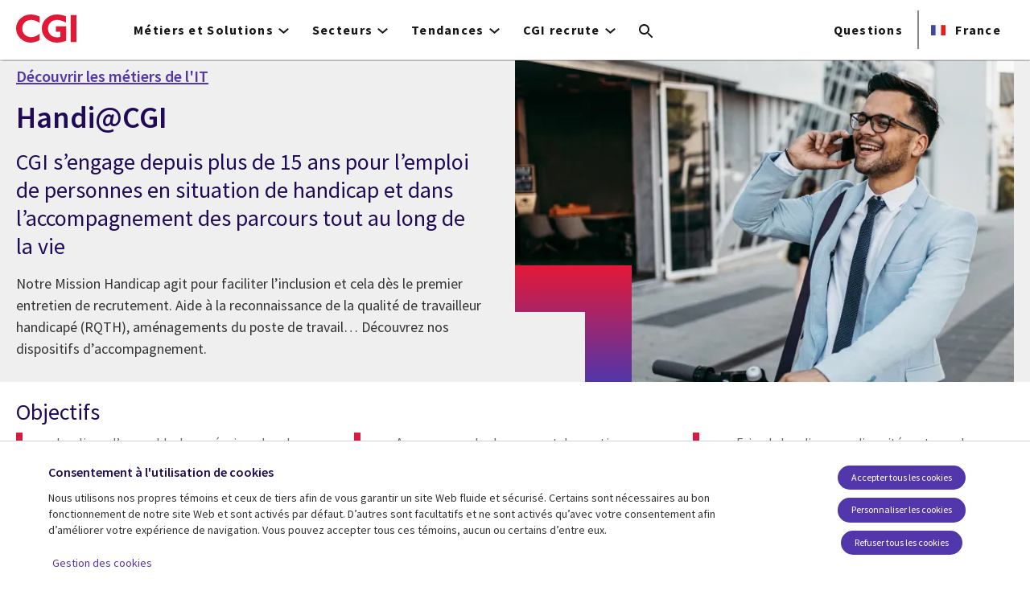

--- FILE ---
content_type: text/html; charset=UTF-8
request_url: https://www.cgi.com/france/fr-fr/recrute/entreprise-engagee/handicap
body_size: 29403
content:
<!DOCTYPE html>
<html lang="fr-fr" dir="ltr" prefix="og: https://ogp.me/ns#">
<head>    <script>
// akam-sw.js install script version 1.3.6
"serviceWorker"in navigator&&"find"in[]&&function(){var e=new Promise(function(e){"complete"===document.readyState||!1?e():(window.addEventListener("load",function(){e()}),setTimeout(function(){"complete"!==document.readyState&&e()},1e4))}),n=window.akamServiceWorkerInvoked,r="1.3.6";if(n)aka3pmLog("akam-setup already invoked");else{window.akamServiceWorkerInvoked=!0,window.aka3pmLog=function(){window.akamServiceWorkerDebug&&console.log.apply(console,arguments)};function o(e){(window.BOOMR_mq=window.BOOMR_mq||[]).push(["addVar",{"sm.sw.s":e,"sm.sw.v":r}])}var i="/akam-sw.js",a=new Map;navigator.serviceWorker.addEventListener("message",function(e){var n,r,o=e.data;if(o.isAka3pm)if(o.command){var i=(n=o.command,(r=a.get(n))&&r.length>0?r.shift():null);i&&i(e.data.response)}else if(o.commandToClient)switch(o.commandToClient){case"enableDebug":window.akamServiceWorkerDebug||(window.akamServiceWorkerDebug=!0,aka3pmLog("Setup script debug enabled via service worker message"),v());break;case"boomerangMQ":o.payload&&(window.BOOMR_mq=window.BOOMR_mq||[]).push(o.payload)}aka3pmLog("akam-sw message: "+JSON.stringify(e.data))});var t=function(e){return new Promise(function(n){var r,o;r=e.command,o=n,a.has(r)||a.set(r,[]),a.get(r).push(o),navigator.serviceWorker.controller&&(e.isAka3pm=!0,navigator.serviceWorker.controller.postMessage(e))})},c=function(e){return t({command:"navTiming",navTiming:e})},s=null,m={},d=function(){var e=i;return s&&(e+="?othersw="+encodeURIComponent(s)),function(e,n){return new Promise(function(r,i){aka3pmLog("Registering service worker with URL: "+e),navigator.serviceWorker.register(e,n).then(function(e){aka3pmLog("ServiceWorker registration successful with scope: ",e.scope),r(e),o(1)}).catch(function(e){aka3pmLog("ServiceWorker registration failed: ",e),o(0),i(e)})})}(e,m)},g=navigator.serviceWorker.__proto__.register;if(navigator.serviceWorker.__proto__.register=function(n,r){return n.includes(i)?g.call(this,n,r):(aka3pmLog("Overriding registration of service worker for: "+n),s=new URL(n,window.location.href),m=r,navigator.serviceWorker.controller?new Promise(function(n,r){var o=navigator.serviceWorker.controller.scriptURL;if(o.includes(i)){var a=encodeURIComponent(s);o.includes(a)?(aka3pmLog("Cancelling registration as we already integrate other SW: "+s),navigator.serviceWorker.getRegistration().then(function(e){n(e)})):e.then(function(){aka3pmLog("Unregistering existing 3pm service worker"),navigator.serviceWorker.getRegistration().then(function(e){e.unregister().then(function(){return d()}).then(function(e){n(e)}).catch(function(e){r(e)})})})}else aka3pmLog("Cancelling registration as we already have akam-sw.js installed"),navigator.serviceWorker.getRegistration().then(function(e){n(e)})}):g.call(this,n,r))},navigator.serviceWorker.controller){var u=navigator.serviceWorker.controller.scriptURL;u.includes("/akam-sw.js")||u.includes("/akam-sw-preprod.js")||u.includes("/threepm-sw.js")||(aka3pmLog("Detected existing service worker. Removing and re-adding inside akam-sw.js"),s=new URL(u,window.location.href),e.then(function(){navigator.serviceWorker.getRegistration().then(function(e){m={scope:e.scope},e.unregister(),d()})}))}else e.then(function(){window.akamServiceWorkerPreprod&&(i="/akam-sw-preprod.js"),d()});if(window.performance){var w=window.performance.timing,l=w.responseEnd-w.responseStart;c(l)}e.then(function(){t({command:"pageLoad"})});var k=!1;function v(){window.akamServiceWorkerDebug&&!k&&(k=!0,aka3pmLog("Initializing debug functions at window scope"),window.aka3pmInjectSwPolicy=function(e){return t({command:"updatePolicy",policy:e})},window.aka3pmDisableInjectedPolicy=function(){return t({command:"disableInjectedPolicy"})},window.aka3pmDeleteInjectedPolicy=function(){return t({command:"deleteInjectedPolicy"})},window.aka3pmGetStateAsync=function(){return t({command:"getState"})},window.aka3pmDumpState=function(){aka3pmGetStateAsync().then(function(e){aka3pmLog(JSON.stringify(e,null,"\t"))})},window.aka3pmInjectTiming=function(e){return c(e)},window.aka3pmUpdatePolicyFromNetwork=function(){return t({command:"pullPolicyFromNetwork"})})}v()}}();</script>
<script src="https://consent.trustarc.com/v2/autoblockasset/core.min.js?cmId=b6dnom"></script>
<script src="https://consent.trustarc.com/v2/autoblock?cmId=b6dnom"></script>
<script>window.dataLayer = window.dataLayer || [];function gtag(){dataLayer.push(arguments);}let cookie_agreed_categories = getCookieAgreedVal('cmapi_cookie_privacy');gtag('consent', 'default', {'ad_storage':  (cookie_agreed_categories.indexOf("4") != -1) ? 'granted' : 'denied','ad_user_data':  (cookie_agreed_categories.indexOf("4") != -1) ? 'granted' : 'denied','ad_personalization': (cookie_agreed_categories.indexOf("4") != -1) ? 'granted' : 'denied','analytics_storage':  (cookie_agreed_categories.indexOf("3") != -1) ? 'granted' : 'denied'});
function getCookieAgreedVal(cname) {let name = cname + '=';let ca = document.cookie.split(';');for (let i = 0; i < ca.length; i++) {let c = ca[i];while (c.charAt(0) == ' ') {c = c.substring(1);}if (c.indexOf(name) == 0) {return c.substring(name.length, c.length);}}return '';}
(function(w,d,s,l,i){w[l]=w[l]||[];w[l].push({'gtm.start':
new Date().getTime(),event:'gtm.js'});var f=d.getElementsByTagName(s)[0],
j=d.createElement(s),dl=l!='dataLayer'?'&l='+l:'';j.async=true;j.src=
'https://www.googletagmanager.com/gtm.js?id='+i+dl;f.parentNode.insertBefore(j,f);
})(window,document,'script','dataLayer','GTM-WH6C33NT');</script>
    <meta name="theme-color" content="#5236ab"/>
    <meta charset="utf-8" /><script type="text/javascript">(window.NREUM||(NREUM={})).init={privacy:{cookies_enabled:false},ajax:{deny_list:[]},feature_flags:["soft_nav"]};(window.NREUM||(NREUM={})).loader_config={licenseKey:"87f092eede",applicationID:"1042077886",browserID:"1134267410"};;/*! For license information please see nr-loader-rum-1.308.0.min.js.LICENSE.txt */
(()=>{var e,t,r={163:(e,t,r)=>{"use strict";r.d(t,{j:()=>E});var n=r(384),i=r(1741);var a=r(2555);r(860).K7.genericEvents;const s="experimental.resources",o="register",c=e=>{if(!e||"string"!=typeof e)return!1;try{document.createDocumentFragment().querySelector(e)}catch{return!1}return!0};var d=r(2614),u=r(944),l=r(8122);const f="[data-nr-mask]",g=e=>(0,l.a)(e,(()=>{const e={feature_flags:[],experimental:{allow_registered_children:!1,resources:!1},mask_selector:"*",block_selector:"[data-nr-block]",mask_input_options:{color:!1,date:!1,"datetime-local":!1,email:!1,month:!1,number:!1,range:!1,search:!1,tel:!1,text:!1,time:!1,url:!1,week:!1,textarea:!1,select:!1,password:!0}};return{ajax:{deny_list:void 0,block_internal:!0,enabled:!0,autoStart:!0},api:{get allow_registered_children(){return e.feature_flags.includes(o)||e.experimental.allow_registered_children},set allow_registered_children(t){e.experimental.allow_registered_children=t},duplicate_registered_data:!1},browser_consent_mode:{enabled:!1},distributed_tracing:{enabled:void 0,exclude_newrelic_header:void 0,cors_use_newrelic_header:void 0,cors_use_tracecontext_headers:void 0,allowed_origins:void 0},get feature_flags(){return e.feature_flags},set feature_flags(t){e.feature_flags=t},generic_events:{enabled:!0,autoStart:!0},harvest:{interval:30},jserrors:{enabled:!0,autoStart:!0},logging:{enabled:!0,autoStart:!0},metrics:{enabled:!0,autoStart:!0},obfuscate:void 0,page_action:{enabled:!0},page_view_event:{enabled:!0,autoStart:!0},page_view_timing:{enabled:!0,autoStart:!0},performance:{capture_marks:!1,capture_measures:!1,capture_detail:!0,resources:{get enabled(){return e.feature_flags.includes(s)||e.experimental.resources},set enabled(t){e.experimental.resources=t},asset_types:[],first_party_domains:[],ignore_newrelic:!0}},privacy:{cookies_enabled:!0},proxy:{assets:void 0,beacon:void 0},session:{expiresMs:d.wk,inactiveMs:d.BB},session_replay:{autoStart:!0,enabled:!1,preload:!1,sampling_rate:10,error_sampling_rate:100,collect_fonts:!1,inline_images:!1,fix_stylesheets:!0,mask_all_inputs:!0,get mask_text_selector(){return e.mask_selector},set mask_text_selector(t){c(t)?e.mask_selector="".concat(t,",").concat(f):""===t||null===t?e.mask_selector=f:(0,u.R)(5,t)},get block_class(){return"nr-block"},get ignore_class(){return"nr-ignore"},get mask_text_class(){return"nr-mask"},get block_selector(){return e.block_selector},set block_selector(t){c(t)?e.block_selector+=",".concat(t):""!==t&&(0,u.R)(6,t)},get mask_input_options(){return e.mask_input_options},set mask_input_options(t){t&&"object"==typeof t?e.mask_input_options={...t,password:!0}:(0,u.R)(7,t)}},session_trace:{enabled:!0,autoStart:!0},soft_navigations:{enabled:!0,autoStart:!0},spa:{enabled:!0,autoStart:!0},ssl:void 0,user_actions:{enabled:!0,elementAttributes:["id","className","tagName","type"]}}})());var p=r(6154),m=r(9324);let h=0;const v={buildEnv:m.F3,distMethod:m.Xs,version:m.xv,originTime:p.WN},b={consented:!1},y={appMetadata:{},get consented(){return this.session?.state?.consent||b.consented},set consented(e){b.consented=e},customTransaction:void 0,denyList:void 0,disabled:!1,harvester:void 0,isolatedBacklog:!1,isRecording:!1,loaderType:void 0,maxBytes:3e4,obfuscator:void 0,onerror:void 0,ptid:void 0,releaseIds:{},session:void 0,timeKeeper:void 0,registeredEntities:[],jsAttributesMetadata:{bytes:0},get harvestCount(){return++h}},_=e=>{const t=(0,l.a)(e,y),r=Object.keys(v).reduce((e,t)=>(e[t]={value:v[t],writable:!1,configurable:!0,enumerable:!0},e),{});return Object.defineProperties(t,r)};var w=r(5701);const x=e=>{const t=e.startsWith("http");e+="/",r.p=t?e:"https://"+e};var R=r(7836),k=r(3241);const A={accountID:void 0,trustKey:void 0,agentID:void 0,licenseKey:void 0,applicationID:void 0,xpid:void 0},S=e=>(0,l.a)(e,A),T=new Set;function E(e,t={},r,s){let{init:o,info:c,loader_config:d,runtime:u={},exposed:l=!0}=t;if(!c){const e=(0,n.pV)();o=e.init,c=e.info,d=e.loader_config}e.init=g(o||{}),e.loader_config=S(d||{}),c.jsAttributes??={},p.bv&&(c.jsAttributes.isWorker=!0),e.info=(0,a.D)(c);const f=e.init,m=[c.beacon,c.errorBeacon];T.has(e.agentIdentifier)||(f.proxy.assets&&(x(f.proxy.assets),m.push(f.proxy.assets)),f.proxy.beacon&&m.push(f.proxy.beacon),e.beacons=[...m],function(e){const t=(0,n.pV)();Object.getOwnPropertyNames(i.W.prototype).forEach(r=>{const n=i.W.prototype[r];if("function"!=typeof n||"constructor"===n)return;let a=t[r];e[r]&&!1!==e.exposed&&"micro-agent"!==e.runtime?.loaderType&&(t[r]=(...t)=>{const n=e[r](...t);return a?a(...t):n})})}(e),(0,n.US)("activatedFeatures",w.B)),u.denyList=[...f.ajax.deny_list||[],...f.ajax.block_internal?m:[]],u.ptid=e.agentIdentifier,u.loaderType=r,e.runtime=_(u),T.has(e.agentIdentifier)||(e.ee=R.ee.get(e.agentIdentifier),e.exposed=l,(0,k.W)({agentIdentifier:e.agentIdentifier,drained:!!w.B?.[e.agentIdentifier],type:"lifecycle",name:"initialize",feature:void 0,data:e.config})),T.add(e.agentIdentifier)}},384:(e,t,r)=>{"use strict";r.d(t,{NT:()=>s,US:()=>u,Zm:()=>o,bQ:()=>d,dV:()=>c,pV:()=>l});var n=r(6154),i=r(1863),a=r(1910);const s={beacon:"bam.nr-data.net",errorBeacon:"bam.nr-data.net"};function o(){return n.gm.NREUM||(n.gm.NREUM={}),void 0===n.gm.newrelic&&(n.gm.newrelic=n.gm.NREUM),n.gm.NREUM}function c(){let e=o();return e.o||(e.o={ST:n.gm.setTimeout,SI:n.gm.setImmediate||n.gm.setInterval,CT:n.gm.clearTimeout,XHR:n.gm.XMLHttpRequest,REQ:n.gm.Request,EV:n.gm.Event,PR:n.gm.Promise,MO:n.gm.MutationObserver,FETCH:n.gm.fetch,WS:n.gm.WebSocket},(0,a.i)(...Object.values(e.o))),e}function d(e,t){let r=o();r.initializedAgents??={},t.initializedAt={ms:(0,i.t)(),date:new Date},r.initializedAgents[e]=t}function u(e,t){o()[e]=t}function l(){return function(){let e=o();const t=e.info||{};e.info={beacon:s.beacon,errorBeacon:s.errorBeacon,...t}}(),function(){let e=o();const t=e.init||{};e.init={...t}}(),c(),function(){let e=o();const t=e.loader_config||{};e.loader_config={...t}}(),o()}},782:(e,t,r)=>{"use strict";r.d(t,{T:()=>n});const n=r(860).K7.pageViewTiming},860:(e,t,r)=>{"use strict";r.d(t,{$J:()=>u,K7:()=>c,P3:()=>d,XX:()=>i,Yy:()=>o,df:()=>a,qY:()=>n,v4:()=>s});const n="events",i="jserrors",a="browser/blobs",s="rum",o="browser/logs",c={ajax:"ajax",genericEvents:"generic_events",jserrors:i,logging:"logging",metrics:"metrics",pageAction:"page_action",pageViewEvent:"page_view_event",pageViewTiming:"page_view_timing",sessionReplay:"session_replay",sessionTrace:"session_trace",softNav:"soft_navigations",spa:"spa"},d={[c.pageViewEvent]:1,[c.pageViewTiming]:2,[c.metrics]:3,[c.jserrors]:4,[c.spa]:5,[c.ajax]:6,[c.sessionTrace]:7,[c.softNav]:8,[c.sessionReplay]:9,[c.logging]:10,[c.genericEvents]:11},u={[c.pageViewEvent]:s,[c.pageViewTiming]:n,[c.ajax]:n,[c.spa]:n,[c.softNav]:n,[c.metrics]:i,[c.jserrors]:i,[c.sessionTrace]:a,[c.sessionReplay]:a,[c.logging]:o,[c.genericEvents]:"ins"}},944:(e,t,r)=>{"use strict";r.d(t,{R:()=>i});var n=r(3241);function i(e,t){"function"==typeof console.debug&&(console.debug("New Relic Warning: https://github.com/newrelic/newrelic-browser-agent/blob/main/docs/warning-codes.md#".concat(e),t),(0,n.W)({agentIdentifier:null,drained:null,type:"data",name:"warn",feature:"warn",data:{code:e,secondary:t}}))}},1687:(e,t,r)=>{"use strict";r.d(t,{Ak:()=>d,Ze:()=>f,x3:()=>u});var n=r(3241),i=r(7836),a=r(3606),s=r(860),o=r(2646);const c={};function d(e,t){const r={staged:!1,priority:s.P3[t]||0};l(e),c[e].get(t)||c[e].set(t,r)}function u(e,t){e&&c[e]&&(c[e].get(t)&&c[e].delete(t),p(e,t,!1),c[e].size&&g(e))}function l(e){if(!e)throw new Error("agentIdentifier required");c[e]||(c[e]=new Map)}function f(e="",t="feature",r=!1){if(l(e),!e||!c[e].get(t)||r)return p(e,t);c[e].get(t).staged=!0,g(e)}function g(e){const t=Array.from(c[e]);t.every(([e,t])=>t.staged)&&(t.sort((e,t)=>e[1].priority-t[1].priority),t.forEach(([t])=>{c[e].delete(t),p(e,t)}))}function p(e,t,r=!0){const s=e?i.ee.get(e):i.ee,c=a.i.handlers;if(!s.aborted&&s.backlog&&c){if((0,n.W)({agentIdentifier:e,type:"lifecycle",name:"drain",feature:t}),r){const e=s.backlog[t],r=c[t];if(r){for(let t=0;e&&t<e.length;++t)m(e[t],r);Object.entries(r).forEach(([e,t])=>{Object.values(t||{}).forEach(t=>{t[0]?.on&&t[0]?.context()instanceof o.y&&t[0].on(e,t[1])})})}}s.isolatedBacklog||delete c[t],s.backlog[t]=null,s.emit("drain-"+t,[])}}function m(e,t){var r=e[1];Object.values(t[r]||{}).forEach(t=>{var r=e[0];if(t[0]===r){var n=t[1],i=e[3],a=e[2];n.apply(i,a)}})}},1738:(e,t,r)=>{"use strict";r.d(t,{U:()=>g,Y:()=>f});var n=r(3241),i=r(9908),a=r(1863),s=r(944),o=r(5701),c=r(3969),d=r(8362),u=r(860),l=r(4261);function f(e,t,r,a){const f=a||r;!f||f[e]&&f[e]!==d.d.prototype[e]||(f[e]=function(){(0,i.p)(c.xV,["API/"+e+"/called"],void 0,u.K7.metrics,r.ee),(0,n.W)({agentIdentifier:r.agentIdentifier,drained:!!o.B?.[r.agentIdentifier],type:"data",name:"api",feature:l.Pl+e,data:{}});try{return t.apply(this,arguments)}catch(e){(0,s.R)(23,e)}})}function g(e,t,r,n,s){const o=e.info;null===r?delete o.jsAttributes[t]:o.jsAttributes[t]=r,(s||null===r)&&(0,i.p)(l.Pl+n,[(0,a.t)(),t,r],void 0,"session",e.ee)}},1741:(e,t,r)=>{"use strict";r.d(t,{W:()=>a});var n=r(944),i=r(4261);class a{#e(e,...t){if(this[e]!==a.prototype[e])return this[e](...t);(0,n.R)(35,e)}addPageAction(e,t){return this.#e(i.hG,e,t)}register(e){return this.#e(i.eY,e)}recordCustomEvent(e,t){return this.#e(i.fF,e,t)}setPageViewName(e,t){return this.#e(i.Fw,e,t)}setCustomAttribute(e,t,r){return this.#e(i.cD,e,t,r)}noticeError(e,t){return this.#e(i.o5,e,t)}setUserId(e,t=!1){return this.#e(i.Dl,e,t)}setApplicationVersion(e){return this.#e(i.nb,e)}setErrorHandler(e){return this.#e(i.bt,e)}addRelease(e,t){return this.#e(i.k6,e,t)}log(e,t){return this.#e(i.$9,e,t)}start(){return this.#e(i.d3)}finished(e){return this.#e(i.BL,e)}recordReplay(){return this.#e(i.CH)}pauseReplay(){return this.#e(i.Tb)}addToTrace(e){return this.#e(i.U2,e)}setCurrentRouteName(e){return this.#e(i.PA,e)}interaction(e){return this.#e(i.dT,e)}wrapLogger(e,t,r){return this.#e(i.Wb,e,t,r)}measure(e,t){return this.#e(i.V1,e,t)}consent(e){return this.#e(i.Pv,e)}}},1863:(e,t,r)=>{"use strict";function n(){return Math.floor(performance.now())}r.d(t,{t:()=>n})},1910:(e,t,r)=>{"use strict";r.d(t,{i:()=>a});var n=r(944);const i=new Map;function a(...e){return e.every(e=>{if(i.has(e))return i.get(e);const t="function"==typeof e?e.toString():"",r=t.includes("[native code]"),a=t.includes("nrWrapper");return r||a||(0,n.R)(64,e?.name||t),i.set(e,r),r})}},2555:(e,t,r)=>{"use strict";r.d(t,{D:()=>o,f:()=>s});var n=r(384),i=r(8122);const a={beacon:n.NT.beacon,errorBeacon:n.NT.errorBeacon,licenseKey:void 0,applicationID:void 0,sa:void 0,queueTime:void 0,applicationTime:void 0,ttGuid:void 0,user:void 0,account:void 0,product:void 0,extra:void 0,jsAttributes:{},userAttributes:void 0,atts:void 0,transactionName:void 0,tNamePlain:void 0};function s(e){try{return!!e.licenseKey&&!!e.errorBeacon&&!!e.applicationID}catch(e){return!1}}const o=e=>(0,i.a)(e,a)},2614:(e,t,r)=>{"use strict";r.d(t,{BB:()=>s,H3:()=>n,g:()=>d,iL:()=>c,tS:()=>o,uh:()=>i,wk:()=>a});const n="NRBA",i="SESSION",a=144e5,s=18e5,o={STARTED:"session-started",PAUSE:"session-pause",RESET:"session-reset",RESUME:"session-resume",UPDATE:"session-update"},c={SAME_TAB:"same-tab",CROSS_TAB:"cross-tab"},d={OFF:0,FULL:1,ERROR:2}},2646:(e,t,r)=>{"use strict";r.d(t,{y:()=>n});class n{constructor(e){this.contextId=e}}},2843:(e,t,r)=>{"use strict";r.d(t,{G:()=>a,u:()=>i});var n=r(3878);function i(e,t=!1,r,i){(0,n.DD)("visibilitychange",function(){if(t)return void("hidden"===document.visibilityState&&e());e(document.visibilityState)},r,i)}function a(e,t,r){(0,n.sp)("pagehide",e,t,r)}},3241:(e,t,r)=>{"use strict";r.d(t,{W:()=>a});var n=r(6154);const i="newrelic";function a(e={}){try{n.gm.dispatchEvent(new CustomEvent(i,{detail:e}))}catch(e){}}},3606:(e,t,r)=>{"use strict";r.d(t,{i:()=>a});var n=r(9908);a.on=s;var i=a.handlers={};function a(e,t,r,a){s(a||n.d,i,e,t,r)}function s(e,t,r,i,a){a||(a="feature"),e||(e=n.d);var s=t[a]=t[a]||{};(s[r]=s[r]||[]).push([e,i])}},3878:(e,t,r)=>{"use strict";function n(e,t){return{capture:e,passive:!1,signal:t}}function i(e,t,r=!1,i){window.addEventListener(e,t,n(r,i))}function a(e,t,r=!1,i){document.addEventListener(e,t,n(r,i))}r.d(t,{DD:()=>a,jT:()=>n,sp:()=>i})},3969:(e,t,r)=>{"use strict";r.d(t,{TZ:()=>n,XG:()=>o,rs:()=>i,xV:()=>s,z_:()=>a});const n=r(860).K7.metrics,i="sm",a="cm",s="storeSupportabilityMetrics",o="storeEventMetrics"},4234:(e,t,r)=>{"use strict";r.d(t,{W:()=>a});var n=r(7836),i=r(1687);class a{constructor(e,t){this.agentIdentifier=e,this.ee=n.ee.get(e),this.featureName=t,this.blocked=!1}deregisterDrain(){(0,i.x3)(this.agentIdentifier,this.featureName)}}},4261:(e,t,r)=>{"use strict";r.d(t,{$9:()=>d,BL:()=>o,CH:()=>g,Dl:()=>_,Fw:()=>y,PA:()=>h,Pl:()=>n,Pv:()=>k,Tb:()=>l,U2:()=>a,V1:()=>R,Wb:()=>x,bt:()=>b,cD:()=>v,d3:()=>w,dT:()=>c,eY:()=>p,fF:()=>f,hG:()=>i,k6:()=>s,nb:()=>m,o5:()=>u});const n="api-",i="addPageAction",a="addToTrace",s="addRelease",o="finished",c="interaction",d="log",u="noticeError",l="pauseReplay",f="recordCustomEvent",g="recordReplay",p="register",m="setApplicationVersion",h="setCurrentRouteName",v="setCustomAttribute",b="setErrorHandler",y="setPageViewName",_="setUserId",w="start",x="wrapLogger",R="measure",k="consent"},5289:(e,t,r)=>{"use strict";r.d(t,{GG:()=>s,Qr:()=>c,sB:()=>o});var n=r(3878),i=r(6389);function a(){return"undefined"==typeof document||"complete"===document.readyState}function s(e,t){if(a())return e();const r=(0,i.J)(e),s=setInterval(()=>{a()&&(clearInterval(s),r())},500);(0,n.sp)("load",r,t)}function o(e){if(a())return e();(0,n.DD)("DOMContentLoaded",e)}function c(e){if(a())return e();(0,n.sp)("popstate",e)}},5607:(e,t,r)=>{"use strict";r.d(t,{W:()=>n});const n=(0,r(9566).bz)()},5701:(e,t,r)=>{"use strict";r.d(t,{B:()=>a,t:()=>s});var n=r(3241);const i=new Set,a={};function s(e,t){const r=t.agentIdentifier;a[r]??={},e&&"object"==typeof e&&(i.has(r)||(t.ee.emit("rumresp",[e]),a[r]=e,i.add(r),(0,n.W)({agentIdentifier:r,loaded:!0,drained:!0,type:"lifecycle",name:"load",feature:void 0,data:e})))}},6154:(e,t,r)=>{"use strict";r.d(t,{OF:()=>c,RI:()=>i,WN:()=>u,bv:()=>a,eN:()=>l,gm:()=>s,mw:()=>o,sb:()=>d});var n=r(1863);const i="undefined"!=typeof window&&!!window.document,a="undefined"!=typeof WorkerGlobalScope&&("undefined"!=typeof self&&self instanceof WorkerGlobalScope&&self.navigator instanceof WorkerNavigator||"undefined"!=typeof globalThis&&globalThis instanceof WorkerGlobalScope&&globalThis.navigator instanceof WorkerNavigator),s=i?window:"undefined"!=typeof WorkerGlobalScope&&("undefined"!=typeof self&&self instanceof WorkerGlobalScope&&self||"undefined"!=typeof globalThis&&globalThis instanceof WorkerGlobalScope&&globalThis),o=Boolean("hidden"===s?.document?.visibilityState),c=/iPad|iPhone|iPod/.test(s.navigator?.userAgent),d=c&&"undefined"==typeof SharedWorker,u=((()=>{const e=s.navigator?.userAgent?.match(/Firefox[/\s](\d+\.\d+)/);Array.isArray(e)&&e.length>=2&&e[1]})(),Date.now()-(0,n.t)()),l=()=>"undefined"!=typeof PerformanceNavigationTiming&&s?.performance?.getEntriesByType("navigation")?.[0]?.responseStart},6389:(e,t,r)=>{"use strict";function n(e,t=500,r={}){const n=r?.leading||!1;let i;return(...r)=>{n&&void 0===i&&(e.apply(this,r),i=setTimeout(()=>{i=clearTimeout(i)},t)),n||(clearTimeout(i),i=setTimeout(()=>{e.apply(this,r)},t))}}function i(e){let t=!1;return(...r)=>{t||(t=!0,e.apply(this,r))}}r.d(t,{J:()=>i,s:()=>n})},6630:(e,t,r)=>{"use strict";r.d(t,{T:()=>n});const n=r(860).K7.pageViewEvent},7699:(e,t,r)=>{"use strict";r.d(t,{It:()=>a,KC:()=>o,No:()=>i,qh:()=>s});var n=r(860);const i=16e3,a=1e6,s="SESSION_ERROR",o={[n.K7.logging]:!0,[n.K7.genericEvents]:!1,[n.K7.jserrors]:!1,[n.K7.ajax]:!1}},7836:(e,t,r)=>{"use strict";r.d(t,{P:()=>o,ee:()=>c});var n=r(384),i=r(8990),a=r(2646),s=r(5607);const o="nr@context:".concat(s.W),c=function e(t,r){var n={},s={},u={},l=!1;try{l=16===r.length&&d.initializedAgents?.[r]?.runtime.isolatedBacklog}catch(e){}var f={on:p,addEventListener:p,removeEventListener:function(e,t){var r=n[e];if(!r)return;for(var i=0;i<r.length;i++)r[i]===t&&r.splice(i,1)},emit:function(e,r,n,i,a){!1!==a&&(a=!0);if(c.aborted&&!i)return;t&&a&&t.emit(e,r,n);var o=g(n);m(e).forEach(e=>{e.apply(o,r)});var d=v()[s[e]];d&&d.push([f,e,r,o]);return o},get:h,listeners:m,context:g,buffer:function(e,t){const r=v();if(t=t||"feature",f.aborted)return;Object.entries(e||{}).forEach(([e,n])=>{s[n]=t,t in r||(r[t]=[])})},abort:function(){f._aborted=!0,Object.keys(f.backlog).forEach(e=>{delete f.backlog[e]})},isBuffering:function(e){return!!v()[s[e]]},debugId:r,backlog:l?{}:t&&"object"==typeof t.backlog?t.backlog:{},isolatedBacklog:l};return Object.defineProperty(f,"aborted",{get:()=>{let e=f._aborted||!1;return e||(t&&(e=t.aborted),e)}}),f;function g(e){return e&&e instanceof a.y?e:e?(0,i.I)(e,o,()=>new a.y(o)):new a.y(o)}function p(e,t){n[e]=m(e).concat(t)}function m(e){return n[e]||[]}function h(t){return u[t]=u[t]||e(f,t)}function v(){return f.backlog}}(void 0,"globalEE"),d=(0,n.Zm)();d.ee||(d.ee=c)},8122:(e,t,r)=>{"use strict";r.d(t,{a:()=>i});var n=r(944);function i(e,t){try{if(!e||"object"!=typeof e)return(0,n.R)(3);if(!t||"object"!=typeof t)return(0,n.R)(4);const r=Object.create(Object.getPrototypeOf(t),Object.getOwnPropertyDescriptors(t)),a=0===Object.keys(r).length?e:r;for(let s in a)if(void 0!==e[s])try{if(null===e[s]){r[s]=null;continue}Array.isArray(e[s])&&Array.isArray(t[s])?r[s]=Array.from(new Set([...e[s],...t[s]])):"object"==typeof e[s]&&"object"==typeof t[s]?r[s]=i(e[s],t[s]):r[s]=e[s]}catch(e){r[s]||(0,n.R)(1,e)}return r}catch(e){(0,n.R)(2,e)}}},8362:(e,t,r)=>{"use strict";r.d(t,{d:()=>a});var n=r(9566),i=r(1741);class a extends i.W{agentIdentifier=(0,n.LA)(16)}},8374:(e,t,r)=>{r.nc=(()=>{try{return document?.currentScript?.nonce}catch(e){}return""})()},8990:(e,t,r)=>{"use strict";r.d(t,{I:()=>i});var n=Object.prototype.hasOwnProperty;function i(e,t,r){if(n.call(e,t))return e[t];var i=r();if(Object.defineProperty&&Object.keys)try{return Object.defineProperty(e,t,{value:i,writable:!0,enumerable:!1}),i}catch(e){}return e[t]=i,i}},9324:(e,t,r)=>{"use strict";r.d(t,{F3:()=>i,Xs:()=>a,xv:()=>n});const n="1.308.0",i="PROD",a="CDN"},9566:(e,t,r)=>{"use strict";r.d(t,{LA:()=>o,bz:()=>s});var n=r(6154);const i="xxxxxxxx-xxxx-4xxx-yxxx-xxxxxxxxxxxx";function a(e,t){return e?15&e[t]:16*Math.random()|0}function s(){const e=n.gm?.crypto||n.gm?.msCrypto;let t,r=0;return e&&e.getRandomValues&&(t=e.getRandomValues(new Uint8Array(30))),i.split("").map(e=>"x"===e?a(t,r++).toString(16):"y"===e?(3&a()|8).toString(16):e).join("")}function o(e){const t=n.gm?.crypto||n.gm?.msCrypto;let r,i=0;t&&t.getRandomValues&&(r=t.getRandomValues(new Uint8Array(e)));const s=[];for(var o=0;o<e;o++)s.push(a(r,i++).toString(16));return s.join("")}},9908:(e,t,r)=>{"use strict";r.d(t,{d:()=>n,p:()=>i});var n=r(7836).ee.get("handle");function i(e,t,r,i,a){a?(a.buffer([e],i),a.emit(e,t,r)):(n.buffer([e],i),n.emit(e,t,r))}}},n={};function i(e){var t=n[e];if(void 0!==t)return t.exports;var a=n[e]={exports:{}};return r[e](a,a.exports,i),a.exports}i.m=r,i.d=(e,t)=>{for(var r in t)i.o(t,r)&&!i.o(e,r)&&Object.defineProperty(e,r,{enumerable:!0,get:t[r]})},i.f={},i.e=e=>Promise.all(Object.keys(i.f).reduce((t,r)=>(i.f[r](e,t),t),[])),i.u=e=>"nr-rum-1.308.0.min.js",i.o=(e,t)=>Object.prototype.hasOwnProperty.call(e,t),e={},t="NRBA-1.308.0.PROD:",i.l=(r,n,a,s)=>{if(e[r])e[r].push(n);else{var o,c;if(void 0!==a)for(var d=document.getElementsByTagName("script"),u=0;u<d.length;u++){var l=d[u];if(l.getAttribute("src")==r||l.getAttribute("data-webpack")==t+a){o=l;break}}if(!o){c=!0;var f={296:"sha512-+MIMDsOcckGXa1EdWHqFNv7P+JUkd5kQwCBr3KE6uCvnsBNUrdSt4a/3/L4j4TxtnaMNjHpza2/erNQbpacJQA=="};(o=document.createElement("script")).charset="utf-8",i.nc&&o.setAttribute("nonce",i.nc),o.setAttribute("data-webpack",t+a),o.src=r,0!==o.src.indexOf(window.location.origin+"/")&&(o.crossOrigin="anonymous"),f[s]&&(o.integrity=f[s])}e[r]=[n];var g=(t,n)=>{o.onerror=o.onload=null,clearTimeout(p);var i=e[r];if(delete e[r],o.parentNode&&o.parentNode.removeChild(o),i&&i.forEach(e=>e(n)),t)return t(n)},p=setTimeout(g.bind(null,void 0,{type:"timeout",target:o}),12e4);o.onerror=g.bind(null,o.onerror),o.onload=g.bind(null,o.onload),c&&document.head.appendChild(o)}},i.r=e=>{"undefined"!=typeof Symbol&&Symbol.toStringTag&&Object.defineProperty(e,Symbol.toStringTag,{value:"Module"}),Object.defineProperty(e,"__esModule",{value:!0})},i.p="https://js-agent.newrelic.com/",(()=>{var e={374:0,840:0};i.f.j=(t,r)=>{var n=i.o(e,t)?e[t]:void 0;if(0!==n)if(n)r.push(n[2]);else{var a=new Promise((r,i)=>n=e[t]=[r,i]);r.push(n[2]=a);var s=i.p+i.u(t),o=new Error;i.l(s,r=>{if(i.o(e,t)&&(0!==(n=e[t])&&(e[t]=void 0),n)){var a=r&&("load"===r.type?"missing":r.type),s=r&&r.target&&r.target.src;o.message="Loading chunk "+t+" failed: ("+a+": "+s+")",o.name="ChunkLoadError",o.type=a,o.request=s,n[1](o)}},"chunk-"+t,t)}};var t=(t,r)=>{var n,a,[s,o,c]=r,d=0;if(s.some(t=>0!==e[t])){for(n in o)i.o(o,n)&&(i.m[n]=o[n]);if(c)c(i)}for(t&&t(r);d<s.length;d++)a=s[d],i.o(e,a)&&e[a]&&e[a][0](),e[a]=0},r=self["webpackChunk:NRBA-1.308.0.PROD"]=self["webpackChunk:NRBA-1.308.0.PROD"]||[];r.forEach(t.bind(null,0)),r.push=t.bind(null,r.push.bind(r))})(),(()=>{"use strict";i(8374);var e=i(8362),t=i(860);const r=Object.values(t.K7);var n=i(163);var a=i(9908),s=i(1863),o=i(4261),c=i(1738);var d=i(1687),u=i(4234),l=i(5289),f=i(6154),g=i(944),p=i(384);const m=e=>f.RI&&!0===e?.privacy.cookies_enabled;function h(e){return!!(0,p.dV)().o.MO&&m(e)&&!0===e?.session_trace.enabled}var v=i(6389),b=i(7699);class y extends u.W{constructor(e,t){super(e.agentIdentifier,t),this.agentRef=e,this.abortHandler=void 0,this.featAggregate=void 0,this.loadedSuccessfully=void 0,this.onAggregateImported=new Promise(e=>{this.loadedSuccessfully=e}),this.deferred=Promise.resolve(),!1===e.init[this.featureName].autoStart?this.deferred=new Promise((t,r)=>{this.ee.on("manual-start-all",(0,v.J)(()=>{(0,d.Ak)(e.agentIdentifier,this.featureName),t()}))}):(0,d.Ak)(e.agentIdentifier,t)}importAggregator(e,t,r={}){if(this.featAggregate)return;const n=async()=>{let n;await this.deferred;try{if(m(e.init)){const{setupAgentSession:t}=await i.e(296).then(i.bind(i,3305));n=t(e)}}catch(e){(0,g.R)(20,e),this.ee.emit("internal-error",[e]),(0,a.p)(b.qh,[e],void 0,this.featureName,this.ee)}try{if(!this.#t(this.featureName,n,e.init))return(0,d.Ze)(this.agentIdentifier,this.featureName),void this.loadedSuccessfully(!1);const{Aggregate:i}=await t();this.featAggregate=new i(e,r),e.runtime.harvester.initializedAggregates.push(this.featAggregate),this.loadedSuccessfully(!0)}catch(e){(0,g.R)(34,e),this.abortHandler?.(),(0,d.Ze)(this.agentIdentifier,this.featureName,!0),this.loadedSuccessfully(!1),this.ee&&this.ee.abort()}};f.RI?(0,l.GG)(()=>n(),!0):n()}#t(e,r,n){if(this.blocked)return!1;switch(e){case t.K7.sessionReplay:return h(n)&&!!r;case t.K7.sessionTrace:return!!r;default:return!0}}}var _=i(6630),w=i(2614),x=i(3241);class R extends y{static featureName=_.T;constructor(e){var t;super(e,_.T),this.setupInspectionEvents(e.agentIdentifier),t=e,(0,c.Y)(o.Fw,function(e,r){"string"==typeof e&&("/"!==e.charAt(0)&&(e="/"+e),t.runtime.customTransaction=(r||"http://custom.transaction")+e,(0,a.p)(o.Pl+o.Fw,[(0,s.t)()],void 0,void 0,t.ee))},t),this.importAggregator(e,()=>i.e(296).then(i.bind(i,3943)))}setupInspectionEvents(e){const t=(t,r)=>{t&&(0,x.W)({agentIdentifier:e,timeStamp:t.timeStamp,loaded:"complete"===t.target.readyState,type:"window",name:r,data:t.target.location+""})};(0,l.sB)(e=>{t(e,"DOMContentLoaded")}),(0,l.GG)(e=>{t(e,"load")}),(0,l.Qr)(e=>{t(e,"navigate")}),this.ee.on(w.tS.UPDATE,(t,r)=>{(0,x.W)({agentIdentifier:e,type:"lifecycle",name:"session",data:r})})}}class k extends e.d{constructor(e){var t;(super(),f.gm)?(this.features={},(0,p.bQ)(this.agentIdentifier,this),this.desiredFeatures=new Set(e.features||[]),this.desiredFeatures.add(R),(0,n.j)(this,e,e.loaderType||"agent"),t=this,(0,c.Y)(o.cD,function(e,r,n=!1){if("string"==typeof e){if(["string","number","boolean"].includes(typeof r)||null===r)return(0,c.U)(t,e,r,o.cD,n);(0,g.R)(40,typeof r)}else(0,g.R)(39,typeof e)},t),function(e){(0,c.Y)(o.Dl,function(t,r=!1){if("string"!=typeof t&&null!==t)return void(0,g.R)(41,typeof t);const n=e.info.jsAttributes["enduser.id"];r&&null!=n&&n!==t?(0,a.p)(o.Pl+"setUserIdAndResetSession",[t],void 0,"session",e.ee):(0,c.U)(e,"enduser.id",t,o.Dl,!0)},e)}(this),function(e){(0,c.Y)(o.nb,function(t){if("string"==typeof t||null===t)return(0,c.U)(e,"application.version",t,o.nb,!1);(0,g.R)(42,typeof t)},e)}(this),function(e){(0,c.Y)(o.d3,function(){e.ee.emit("manual-start-all")},e)}(this),function(e){(0,c.Y)(o.Pv,function(t=!0){if("boolean"==typeof t){if((0,a.p)(o.Pl+o.Pv,[t],void 0,"session",e.ee),e.runtime.consented=t,t){const t=e.features.page_view_event;t.onAggregateImported.then(e=>{const r=t.featAggregate;e&&!r.sentRum&&r.sendRum()})}}else(0,g.R)(65,typeof t)},e)}(this),this.run()):(0,g.R)(21)}get config(){return{info:this.info,init:this.init,loader_config:this.loader_config,runtime:this.runtime}}get api(){return this}run(){try{const e=function(e){const t={};return r.forEach(r=>{t[r]=!!e[r]?.enabled}),t}(this.init),n=[...this.desiredFeatures];n.sort((e,r)=>t.P3[e.featureName]-t.P3[r.featureName]),n.forEach(r=>{if(!e[r.featureName]&&r.featureName!==t.K7.pageViewEvent)return;if(r.featureName===t.K7.spa)return void(0,g.R)(67);const n=function(e){switch(e){case t.K7.ajax:return[t.K7.jserrors];case t.K7.sessionTrace:return[t.K7.ajax,t.K7.pageViewEvent];case t.K7.sessionReplay:return[t.K7.sessionTrace];case t.K7.pageViewTiming:return[t.K7.pageViewEvent];default:return[]}}(r.featureName).filter(e=>!(e in this.features));n.length>0&&(0,g.R)(36,{targetFeature:r.featureName,missingDependencies:n}),this.features[r.featureName]=new r(this)})}catch(e){(0,g.R)(22,e);for(const e in this.features)this.features[e].abortHandler?.();const t=(0,p.Zm)();delete t.initializedAgents[this.agentIdentifier]?.features,delete this.sharedAggregator;return t.ee.get(this.agentIdentifier).abort(),!1}}}var A=i(2843),S=i(782);class T extends y{static featureName=S.T;constructor(e){super(e,S.T),f.RI&&((0,A.u)(()=>(0,a.p)("docHidden",[(0,s.t)()],void 0,S.T,this.ee),!0),(0,A.G)(()=>(0,a.p)("winPagehide",[(0,s.t)()],void 0,S.T,this.ee)),this.importAggregator(e,()=>i.e(296).then(i.bind(i,2117))))}}var E=i(3969);class I extends y{static featureName=E.TZ;constructor(e){super(e,E.TZ),f.RI&&document.addEventListener("securitypolicyviolation",e=>{(0,a.p)(E.xV,["Generic/CSPViolation/Detected"],void 0,this.featureName,this.ee)}),this.importAggregator(e,()=>i.e(296).then(i.bind(i,9623)))}}new k({features:[R,T,I],loaderType:"lite"})})()})();</script>
<noscript><style>form.antibot * :not(.antibot-message) { display: none !important; }</style>
</noscript><script type="text/javascript">window.dataLayer = window.dataLayer || [];window.dataLayer.push({"content_group":"Careers"});</script>
<link rel="canonical" href="https://www.cgi.com/france/fr-fr/recrute/entreprise-engagee/handicap" />
<meta name="description" content="Notre Mission Handicap agit pour faciliter l’inclusion et cela dès le premier entretien de recrutement. Aide à la reconnaissance de la qualité de travailleur ha" />
<meta property="og:url" content="https://www.cgi.com/france/fr-fr/recrute/entreprise-engagee/handicap" />
<meta property="og:title" content="Handi@CGI" />
<meta property="og:description" content="Notre Mission Handicap agit pour faciliter l’inclusion et cela dès le premier entretien de recrutement. Aide à la reconnaissance de la qualité de travailleur handicapé (RQTH), aménagements du poste de travail… Découvrez nos dispositifs d’accompagnement." />
<meta property="og:image" content="https://www.cgi.com/sites/default/files/belgium-group-of-people_0.jpg" />
<meta property="og:image:url" content="https://www.cgi.com/sites/default/files/belgium-group-of-people_0.jpg" />
<meta name="twitter:card" content="summary" />
<meta name="twitter:description" content="Notre Mission Handicap agit pour faciliter l’inclusion et cela dès le premier entretien de recrutement. Aide à la reconnaissance de la qualité de travailleur handicapé (RQTH), aménagements du poste de travail… Découvrez nos dispositifs d’accompagnement." />
<meta name="twitter:title" content="Handi@CGI" />
<meta name="twitter:image" content="https://www.cgi.com/sites/default/files/belgium-group-of-people_0.jpg" />
<link rel="apple-touch-icon" sizes="180x180" href="/sites/default/files/favicons/apple-touch-icon.png?v=XByRe4N9y3"/>
<link rel="icon" type="image/png" sizes="32x32" href="/sites/default/files/favicons/favicon-32x32.png?v=XByRe4N9y3"/>
<link rel="icon" type="image/png" sizes="192x192" href="/sites/default/files/favicons/android-chrome-192x192.png?v=XByRe4N9y3"/>
<link rel="icon" type="image/png" sizes="16x16" href="/sites/default/files/favicons/favicon-16x16.png?v=XByRe4N9y3"/>
<link rel="manifest" href="/sites/default/files/favicons/site.webmanifest?v=XByRe4N9y3"/>
<link rel="mask-icon" href="/sites/default/files/favicons/safari-pinned-tab.svg?v=XByRe4N9y3" color="#5236ab"/>
<link rel="shortcut icon" href="/sites/default/files/favicons/favicon.ico?v=XByRe4N9y3"/>
<meta name="apple-mobile-web-app-title" content="CGI"/>
<meta name="application-name" content="CGI"/>
<meta name="msapplication-TileColor" content="#5236ab"/>
<meta name="msapplication-config" content="/browserconfig.xml?v=XByRe4N9y3"/>
<meta name="theme-color" content="#5236ab"/>
<meta name="favicon-generator" content="Drupal responsive_favicons + realfavicongenerator.net" />
<meta name="MobileOptimized" content="width" />
<meta name="HandheldFriendly" content="true" />
<meta name="viewport" content="width=device-width, initial-scale=1.0" />
<script type="application/ld+json">{
    "@context": "https://schema.org",
    "@graph": [
        {
            "@type": "WebPage",
            "@id": "https://www.cgi.com/france/fr-fr/recrute/entreprise-engagee/handicap",
            "headline": "Handi@CGI | CGI FR",
            "url": "https://www.cgi.com/france/fr-fr/recrute/entreprise-engagee/handicap",
            "breadcrumb": {
                "@type": "BreadcrumbList",
                "itemListElement": [
                    {
                        "@type": "ListItem",
                        "position": 1,
                        "name": "Accueil",
                        "item": "https://www.cgi.com/france/fr-fr"
                    },
                    {
                        "@type": "ListItem",
                        "position": 2,
                        "name": "CGI recrute",
                        "item": "https://www.cgi.com/france/fr-fr/recrute"
                    }
                ]
            },
            "description": "Notre Mission Handicap agit pour faciliter l’inclusion et cela dès le premier entretien de recrutement. Aide à la reconnaissance de la qualité de travailleur handicapé (RQTH), aménagements du poste de travail… Découvrez nos dispositifs d’accompagnement.",
            "image": {
                "@type": "ImageObject",
                "url": "https://www.cgi.com/sites/default/files/belgium-group-of-people_0.jpg",
                "width": "1000",
                "height": "563",
                "caption": "la mission emploi handicap"
            },
            "datePublished": "2018-06-11T09:58:27-0500",
            "publisher": {
                "@type": "Organization",
                "@id": "https://www.cgi.com/en#organization",
                "name": "CGI",
                "logo": {
                    "@type": "ImageObject",
                    "url": "https://www.cgi.com/sites/default/files/logo.png"
                }
            },
            "dateModified": "2025-10-09T07:09:09-0500",
            "mainEntity": {
                "@type": "Service",
                "name": "Handi@CGI",
                "description": [
                    "Notre Mission Handicap agit pour faciliter l’inclusion et cela dès le premier entretien de recrutement. Aide à la reconnaissance de la qualité de travailleur handicapé (RQTH)",
                    "aménagements du poste de travail… Découvrez nos dispositifs d’accompagnement."
                ],
                "provider": {
                    "@type": "Organization",
                    "@id": "https://www.cgi.com/en#organization",
                    "url": "https://www.cgi.com/en"
                },
                "serviceType": "Carrières"
            },
            "inLanguage": "fr-fr",
            "address": {
                "@type": "PostalAddress",
                "streetAddress": "Casablanca Nearshore Park",
                "addressLocality": "Casablanca",
                "addressRegion": "Africa",
                "postalCode": "",
                "addressCountry": "MA"
            },
            "contactPoint": {
                "@type": "ContactPoint",
                "telephone": "+212 5 29 00 98 88 ",
                "contactType": "Office Number"
            },
            "geo": {
                "@type": "GeoCoordinates",
                "latitude": 33.573110399999997,
                "longitude": -7.5898434000000004
            }
        }
    ]
}</script>
<script>window.a2a_config=window.a2a_config||{};a2a_config.callbacks=[];a2a_config.overlays=[];a2a_config.templates={};a2a_config.color_main = "000000";
a2a_config.color_border = "AECADB";
a2a_config.color_link_text = "333333";
a2a_config.color_link_text_hover = "333333";
a2a_config.onclick = 2;a2a_config.static_server= "/modules/custom/cgi_cookies/js/addtoany";</script>

    <title>Mission Emploi Handicap | CGI recrute</title>
    <link rel="stylesheet" media="all" href="/sites/default/files/css/css_Ygf7Y8TX_S_hpb70hoQ8Bx9sMJ6cnaNuzHTKrYyOl4c.css" />
<link rel="stylesheet" media="all" href="/sites/default/files/css/css_u-cTeojCVqpq2K7WkvTdNc-q_kcECq6bzX96JRUPbec.css" />

    

<script>(window.BOOMR_mq=window.BOOMR_mq||[]).push(["addVar",{"rua.upush":"false","rua.cpush":"true","rua.upre":"false","rua.cpre":"false","rua.uprl":"false","rua.cprl":"false","rua.cprf":"false","rua.trans":"SJ-003f1742-d2a4-478a-99bf-cf83dd142812","rua.cook":"false","rua.ims":"false","rua.ufprl":"false","rua.cfprl":"true","rua.isuxp":"false","rua.texp":"norulematch","rua.ceh":"false","rua.ueh":"false","rua.ieh.st":"0"}]);</script>
<script>!function(){function o(n,i){if(n&&i)for(var r in i)i.hasOwnProperty(r)&&(void 0===n[r]?n[r]=i[r]:n[r].constructor===Object&&i[r].constructor===Object?o(n[r],i[r]):n[r]=i[r])}try{var n=decodeURIComponent("%7B%20%22RT%22%3A%20%7B%20%22cookie%22%3A%20%22%22%20%7D%20%7D");if(n.length>0&&window.JSON&&"function"==typeof window.JSON.parse){var i=JSON.parse(n);void 0!==window.BOOMR_config?o(window.BOOMR_config,i):window.BOOMR_config=i}}catch(r){window.console&&"function"==typeof window.console.error&&console.error("mPulse: Could not parse configuration",r)}}();</script>
                              <script>!function(e){var n="https://s.go-mpulse.net/boomerang/";if("False"=="True")e.BOOMR_config=e.BOOMR_config||{},e.BOOMR_config.PageParams=e.BOOMR_config.PageParams||{},e.BOOMR_config.PageParams.pci=!0,n="https://s2.go-mpulse.net/boomerang/";if(window.BOOMR_API_key="EWYZK-LDCHQ-G58NR-UE93H-5PQAJ",function(){function e(){if(!o){var e=document.createElement("script");e.id="boomr-scr-as",e.src=window.BOOMR.url,e.async=!0,i.parentNode.appendChild(e),o=!0}}function t(e){o=!0;var n,t,a,r,d=document,O=window;if(window.BOOMR.snippetMethod=e?"if":"i",t=function(e,n){var t=d.createElement("script");t.id=n||"boomr-if-as",t.src=window.BOOMR.url,BOOMR_lstart=(new Date).getTime(),e=e||d.body,e.appendChild(t)},!window.addEventListener&&window.attachEvent&&navigator.userAgent.match(/MSIE [67]\./))return window.BOOMR.snippetMethod="s",void t(i.parentNode,"boomr-async");a=document.createElement("IFRAME"),a.src="about:blank",a.title="",a.role="presentation",a.loading="eager",r=(a.frameElement||a).style,r.width=0,r.height=0,r.border=0,r.display="none",i.parentNode.appendChild(a);try{O=a.contentWindow,d=O.document.open()}catch(_){n=document.domain,a.src="javascript:var d=document.open();d.domain='"+n+"';void(0);",O=a.contentWindow,d=O.document.open()}if(n)d._boomrl=function(){this.domain=n,t()},d.write("<bo"+"dy onload='document._boomrl();'>");else if(O._boomrl=function(){t()},O.addEventListener)O.addEventListener("load",O._boomrl,!1);else if(O.attachEvent)O.attachEvent("onload",O._boomrl);d.close()}function a(e){window.BOOMR_onload=e&&e.timeStamp||(new Date).getTime()}if(!window.BOOMR||!window.BOOMR.version&&!window.BOOMR.snippetExecuted){window.BOOMR=window.BOOMR||{},window.BOOMR.snippetStart=(new Date).getTime(),window.BOOMR.snippetExecuted=!0,window.BOOMR.snippetVersion=12,window.BOOMR.url=n+"EWYZK-LDCHQ-G58NR-UE93H-5PQAJ";var i=document.currentScript||document.getElementsByTagName("script")[0],o=!1,r=document.createElement("link");if(r.relList&&"function"==typeof r.relList.supports&&r.relList.supports("preload")&&"as"in r)window.BOOMR.snippetMethod="p",r.href=window.BOOMR.url,r.rel="preload",r.as="script",r.addEventListener("load",e),r.addEventListener("error",function(){t(!0)}),setTimeout(function(){if(!o)t(!0)},3e3),BOOMR_lstart=(new Date).getTime(),i.parentNode.appendChild(r);else t(!1);if(window.addEventListener)window.addEventListener("load",a,!1);else if(window.attachEvent)window.attachEvent("onload",a)}}(),"".length>0)if(e&&"performance"in e&&e.performance&&"function"==typeof e.performance.setResourceTimingBufferSize)e.performance.setResourceTimingBufferSize();!function(){if(BOOMR=e.BOOMR||{},BOOMR.plugins=BOOMR.plugins||{},!BOOMR.plugins.AK){var n="true"=="true"?1:0,t="",a="clpnnwaxhzngk2ls47ua-f-b899b30ff-clientnsv4-s.akamaihd.net",i="false"=="true"?2:1,o={"ak.v":"39","ak.cp":"1407616","ak.ai":parseInt("855317",10),"ak.ol":"0","ak.cr":8,"ak.ipv":4,"ak.proto":"h2","ak.rid":"602a2098","ak.r":47358,"ak.a2":n,"ak.m":"dsca","ak.n":"essl","ak.bpcip":"18.222.214.0","ak.cport":41676,"ak.gh":"23.208.24.229","ak.quicv":"","ak.tlsv":"tls1.3","ak.0rtt":"","ak.0rtt.ed":"","ak.csrc":"-","ak.acc":"","ak.t":"1769138152","ak.ak":"hOBiQwZUYzCg5VSAfCLimQ==EmBjZmbVRUY55TzbofLEDJAXqqynvzX/XIny0vBOqHR9rWT4CvmYKnivoP0k3Z3t2BbCbKJlaHuhsdCIy+MU8WA+A0XCqLDmC7r/uGERaVg+FKIDejKthxalR2MP385WllaZ9gd5VRwtwCsIYYQoaPY1/7kNOMPvr+0c8PpntRQ+kyozIr8TOh3EDTSVCouFNXjqRQMd9nLlqI42CTbCUTUIZV4WW7zG4syJJPPf8JIGtXkyHyVQkG7rFU6fOSaXeOmsBvSU7V/SxESbS8JKE9VxhC+c1C+NOg2vwnWxylOcIX9YGuta+cFianJxuA/AHTNZSXZEG5hs2ibDE6PL4VlDqJcUH67k6ToeUlhsmEbz4t0Caswlf14ucwHlWbnLw+5MMmu+sS+AXQencpOeFvu3/WqEpgCJmZoNXBNiang=","ak.pv":"37","ak.dpoabenc":"","ak.tf":i};if(""!==t)o["ak.ruds"]=t;var r={i:!1,av:function(n){var t="http.initiator";if(n&&(!n[t]||"spa_hard"===n[t]))o["ak.feo"]=void 0!==e.aFeoApplied?1:0,BOOMR.addVar(o)},rv:function(){var e=["ak.bpcip","ak.cport","ak.cr","ak.csrc","ak.gh","ak.ipv","ak.m","ak.n","ak.ol","ak.proto","ak.quicv","ak.tlsv","ak.0rtt","ak.0rtt.ed","ak.r","ak.acc","ak.t","ak.tf"];BOOMR.removeVar(e)}};BOOMR.plugins.AK={akVars:o,akDNSPreFetchDomain:a,init:function(){if(!r.i){var e=BOOMR.subscribe;e("before_beacon",r.av,null,null),e("onbeacon",r.rv,null,null),r.i=!0}return this},is_complete:function(){return!0}}}}()}(window);</script></head>
<body class="domain-fr-cgi-com path--node alias--recrute-entreprise-engagee-handicap nodetype--cgi_megapage logged-out langcode--fr-fr">    <noscript><iframe title="Google Tag Manager no-script alternative" src="//www.googletagmanager.com/ns.html?id=GTM-WH6C33NT"
height="0" width="0" style="display:none;visibility:hidden"></iframe></noscript>
<div id="fb-root"></div>
<div id="start-content"></div>

  <div class="dialog-off-canvas-main-canvas" data-off-canvas-main-canvas>
    







<div  class="page-standard" id="pg__c">
  <!-- ______________________ HEADER _______________________ -->
  <header class="navigation-wrapper" aria-label="Top bar menu">
    <div class="nav-container">
      <div id="skip">
        <a class="visually-hidden focusable skip-link" href="#start-content">
            Skip to main content
        </a>
      </div>
      <div id="brand-nav">
        <div id="block-cgi-default-branding" data-block-plugin-id="system_branding_block" class="site-branding">
  
    
              <a href="/france/fr-fr" title="CGI Homepage" rel="home" class="logo">
            <svg version="1.1" id="Calque_1" xmlns="http://www.w3.org/2000/svg" xmlns:xlink="http://www.w3.org/1999/xlink" x="0px" y="0px"
                 viewBox="0 0 300.9 140" xml:space="preserve" class="logo-img" role="img" aria-label="CGI official logo" height="46px">
                <style type="text/css">
                    .st0{fill:#E11937;}
                </style>
                <g id="Layer_1">
                    <g>
                        <path class="st0" d="M74.8,27c-27.4,0-44.2,21.4-44.2,43c0,26,21.2,43,44.4,43c15.4,0,30-6.8,42.4-17.8v32.2
      c-13,7.8-30.8,12.6-44.6,12.6C33.2,140,0,107.8,0,70C0,30,33.4,0,73,0c15.2,0,33,4.6,44.6,10.4V42C103,32.4,88.2,27,74.8,27z"/>
                        <path class="st0" d="M201.6,140c-39.8,0-73.4-31-73.4-70c0-39.4,33.4-70,75.2-70c15.2,0,34,4,45.6,9.4v31.4
      C235.8,33.2,218.8,27,204,27c-27.4,0-45.2,21.4-45.2,43c0,25.4,21,43.8,45.6,43.8c5.2,0,10.2-0.4,16.6-2.8V85.8h-22.4V59.2h51.2
      V130C235.2,136.6,218.8,140,201.6,140z"/>
                        <path class="st0" d="M272.1,137.2V2.8h28.8v134.4L272.1,137.2L272.1,137.2z"/>
                    </g>
                </g>
                <g id="Protection">
                </g>
                <g id="Guides">
                </g>
            </svg>
        </a>
        </div>

      </div>
      <!-- /#brand-nav -->

      <div id="main-nav">
        <div class="cog--full mq-main-nav">
                      <div class="hidden search-bar">
<div data-block-plugin-id="search_header_block" class="block-search-form-header">
      <form class="search-header-form antibot" data-drupal-selector="search-header-form" data-action="/france/fr-fr/search/site" action="/antibot" method="post" id="search-header-form" accept-charset="UTF-8">
  <noscript>
  <div class="antibot-no-js antibot-message antibot-message-warning">You must have JavaScript enabled to use this form.</div>
</noscript>
<div class="js-form-item form-item js-form-type-textfield form-type-textfield js-form-item-keyword form-item-keyword form-no-label">
        <input role="search"  data-drupal-selector="edit-keyword" type="text" id="edit-keyword" name="keyword" value="" size="30" maxlength="128" class="form-text" placeholder="Recherche" aria-label="Recherche"/>

        </div>
<input autocomplete="off" data-drupal-selector="form-ag0jxd3f6bvoqboq2zz6loyjqba9n8zloimrrytyq3c" type="hidden" name="form_build_id" value="form-Ag0JXd3f6bVoqBoQ2ZZ6lOyjQBa9n8zloIMrrYTYq3c" />
<input data-drupal-selector="edit-search-header-form" type="hidden" name="form_id" value="search_header_form" />
<input data-drupal-selector="edit-antibot-key" type="hidden" name="antibot_key" value="" />
<div data-drupal-selector="edit-actions" class="form-actions js-form-wrapper form-wrapper" id="edit-actions"><input role="search" data-drupal-selector="edit-submit" type="submit" id="edit-submit" name="op" value="Recherche" class="button js-form-submit form-submit" />
</div>

</form>

  
    <div tabindex="0" role="button" aria-label="Close search bar" class="close-search">
    <span aria-hidden="true" class="fa fa-close"></span>
  </div>
</div>
</div>
            <nav class="region region-header" aria-label="Main">
  
      
<ul class="menu menu-level-0">
  
  <li class="menu-item menu-item--expanded">
          <a href="#" role="button" class="menu-item menu-item--expanded">Métiers et Solutions</a>
                  
  <section aria-label="Content of Métiers et Solutions sub-menu" class="mega-menu Off">
    <div class="main-block">
      <div class="left-block">
                          <div class="feature-item">
                        <div class="menu-featured-content">
  <a href="/france/fr-fr/conseil" aria-label="Learn more about CGI Business Consulting">
          <span class="field-thumbnail">
        <img src="/sites/default/files/styles/menu_featured_content/public/home_cgi_1000x563.jpg.webp?itok=Ixwno4eB" alt="Astronaute dans l&#039;espace">
      </span>
    
    <h3>CGI Business Consulting</h3>

          <span class="body">
                                      Vos
                      enjeux
                      sont
                      uniques,
                      alors
                      pourquoi
                      faire
                      appel
                      à
                      des
                    ...
              </span>
      </a>
</div>
          </div>
                      </div>
      <div class="right-block">
                                          <ul class="menu menu-level-1 has-children col2-children">
  
  <li class="menu-item menu-item--expanded menu-item--below">
          <div class="special-custom-h2">
                  Métiers
              </div>
    
              
  
<ul class="menu menu-level-2">
  
  <li class="menu-item">
    <a href="/france/fr-fr/conseil" data-drupal-link-system-path="node/60274">Business Consulting</a>

              
  

      </li>
  
  <li class="menu-item">
    <a href="/france/fr-fr/metier/cloud-transformation" title="Cloud Transformation" data-drupal-link-system-path="node/110304">Cloud Transformation</a>

              
  

      </li>
  
  <li class="menu-item">
    <a href="/france/fr-fr/integration" data-drupal-link-system-path="node/60280">Intégration de systèmes</a>

              
  

      </li>
  
  <li class="menu-item">
    <a href="/france/fr-fr/metier/ingenierie" title="Services d&#039;ingénierie industrielle" data-drupal-link-system-path="node/161826">Services d&#039;ingénierie industrielle</a>

              
  

      </li>
  
  <li class="menu-item">
    <a href="/france/fr-fr/metiers/services-manages-it" data-drupal-link-system-path="node/60283">Services managés</a>

              
  

      </li>
  
  <li class="menu-item">
    <a href="/france/fr-fr/metiers/infrastructure-management" data-drupal-link-system-path="node/153835">Services managés d’infrastructure</a>

              
  

      </li>
</ul>


      </li>
  
  <li class="menu-item menu-item--expanded menu-item--below">
          <div class="special-custom-h2">
                  CGI Business Solutions
              </div>
    
              
  
<ul class="menu menu-level-2">
  
  <li class="menu-item">
    <a href="/france/fr-fr/solutions" data-drupal-link-system-path="node/72596">Présentation de CGI Business Solutions</a>

              
  

      </li>
  
  <li class="menu-item">
    <a href="/france/fr-fr/solution/cgi-dynamicprocess-360" target="_self" data-drupal-link-system-path="node/133073">CGI DynamicProcess360</a>

              
  

      </li>
  
  <li class="menu-item">
    <a href="/france/fr-fr/solution/cgi-deepcontext" data-drupal-link-system-path="node/160813">CGI DeepContext</a>

              
  

      </li>
  
  <li class="menu-item">
    <a href="/france/fr-fr/business-solutions/orchestrated-ai" data-drupal-link-system-path="node/159137">CGI Orchestrated AI</a>

              
  

      </li>
  
  <li class="menu-item">
    <a href="/france/fr-fr/solution/cgi-rms" data-drupal-link-system-path="node/92818">CGI RMS</a>

              
  

      </li>
  
  <li class="menu-item">
    <a href="/france/fr-fr/secteur-public/grand-angle" target="_self" data-drupal-link-system-path="node/38955">CGI Grand Angle</a>

              
  

      </li>
  
  <li class="menu-item">
    <a href="/france/fr-fr/solution/cgi-retail-suite" data-drupal-link-system-path="node/106275">CGI Retail Suite</a>

              
  

      </li>
  
  <li class="menu-item">
    <a href="https://www.cgi.com/france/fr-fr/solution/all-industries" title="Découvrez la liste de toutes les solutions">Toutes nos solutions</a>

              
  

      </li>
</ul>


      </li>
  
  <li class="menu-item menu-item--expanded menu-item--below">
          <div class="special-custom-h2">
                  Thèmes Transverses
              </div>
    
              
  
<ul class="menu menu-level-2">
  
  <li class="menu-item">
    <a href="/france/fr-fr/api-management" title="Découvrez notre offre" data-drupal-link-system-path="node/107085">API Management</a>

              
  

      </li>
  
  <li class="menu-item">
    <a href="/france/fr-fr/cybersecurite" data-drupal-link-system-path="node/60298">Cybersécurité</a>

              
  

      </li>
  
  <li class="menu-item menu-item--expanded">
    <a href="/france/fr-fr/donnees" data-drupal-link-system-path="node/60301">Données</a>

              
  
<ul class="menu menu-level-3">
  
  <li class="menu-item">
    <a href="/france/fr-fr/protection-des-donnees" data-drupal-link-system-path="node/60307">Protection des données</a>

              
  

      </li>
</ul>


      </li>
  
  <li class="menu-item">
    <a href="/france/fr-fr/intelligence-artificielle" data-drupal-link-system-path="node/60310">Intelligence artificielle</a>

              
  

      </li>
  
  <li class="menu-item">
    <a href="/france/fr-fr/internet-des-objets" data-drupal-link-system-path="node/60313">Internet des objets</a>

              
  

      </li>
  
  <li class="menu-item">
    <a href="/france/fr-fr/it-modernisation360" data-drupal-link-system-path="node/60316">Modernisation IT</a>

              
  

      </li>
  
  <li class="menu-item">
    <a href="https://www.cgi.com/france/fr-fr/pilotage-performance-financiere">Pilotage de la performance financière</a>

              
  

      </li>
  
  <li class="menu-item">
    <a href="/france/fr-fr/supply-chain" data-drupal-link-system-path="node/60319">Supply chain</a>

              
  

      </li>
</ul>


      </li>
</ul>

                        </div>
    </div>
  </section>

      </li>
  
  <li class="menu-item menu-item--expanded">
          <a href="#" role="button" class="menu-item menu-item--expanded">Secteurs</a>
                  
  <section aria-label="Content of Secteurs sub-menu" class="mega-menu Off">
    <div class="main-block">
      <div class="left-block">
                          <div class="feature-item">
                        <div class="menu-featured-content">
  <a href="/france/fr-fr/voix-de-nos-clients" aria-label="Learn more about La voix de nos clients CGI 2025">
          <span class="field-thumbnail">
        <img src="/sites/default/files/styles/menu_featured_content/public/group-meeting-discussing-business-illustration.jpg.webp?itok=39q2_0_q" alt="Illustration de consultants qui discutent d&#039;affaires">
      </span>
    
    <h3>La voix de nos clients CGI 2025</h3>

          <span class="body">
                                      Chaque
                      année,
                      des
                      leaders
                      de
                      CGI
                      rencontrent
                      leurs
                      homologues
                      des
                    ...
              </span>
      </a>
</div>
          </div>
                      </div>
      <div class="right-block">
                                    <ul class="menu menu-level-1 col2-children">
  
  <li class="menu-item menu-item--item-url-not-empty">
          <a href="/france/fr-fr/assurance" data-drupal-link-system-path="node/60037">Assurance</a>
    
              
  

      </li>
  
  <li class="menu-item menu-item--item-url-not-empty">
          <a href="/france/fr-fr/secteur/banque-de-detail" data-drupal-link-system-path="node/60040">Banque de détail</a>
    
              
  

      </li>
  
  <li class="menu-item menu-item--item-url-not-empty">
          <a href="/france/fr-fr/secteur/banque-de-financement-investissement" data-drupal-link-system-path="node/60043">Banque de financement et d’investissement</a>
    
              
  

      </li>
  
  <li class="menu-item menu-item--item-url-not-empty">
          <a href="/france/fr-fr/secteur/cpg-retail-luxe" data-drupal-link-system-path="node/60052">Distribution, Grande Consommation et Luxe</a>
    
              
  

      </li>
  
  <li class="menu-item menu-item--item-url-not-empty">
          <a href="/france/fr-fr/secteur/energie-utilities" data-drupal-link-system-path="node/60145">Energie et Utilities</a>
    
              
  

      </li>
  
  <li class="menu-item menu-item--item-url-not-empty">
          <a href="/france/fr-fr/secteur/industrie" data-drupal-link-system-path="node/60148">Industrie</a>
    
              
  

      </li>
  
  <li class="menu-item menu-item--item-url-not-empty">
          <a href="/france/fr-fr/secteur/sante" data-drupal-link-system-path="node/102549">Santé</a>
    
              
  

      </li>
  
  <li class="menu-item menu-item--item-url-not-empty">
          <a href="/france/fr-fr/secteur-public" data-drupal-link-system-path="node/60178">Secteur Public</a>
    
              
  

      </li>
  
  <li class="menu-item menu-item--item-url-not-empty">
          <a href="/france/fr-fr/secteur/telecommunications-medias" data-drupal-link-system-path="node/60244">Télécommunications et médias</a>
    
              
  

      </li>
  
  <li class="menu-item menu-item--item-url-not-empty">
          <a href="/france/fr-fr/secteur/transport" data-drupal-link-system-path="node/60247">Transport et Logistique</a>
    
              
  

      </li>
</ul>

                        </div>
    </div>
  </section>

      </li>
  
  <li class="menu-item menu-item--expanded">
          <a href="#" role="button" class="menu-item menu-item--expanded">Tendances</a>
                  
  <section aria-label="Content of Tendances sub-menu" class="mega-menu Off">
    <div class="main-block">
      <div class="left-block">
                          <div class="feature-item">
                          <div class="special-custom-h2">
            <div class="field field--name-field-title-left-side field--type-string field--label-hidden field__item">Rapport ESG 2024</div>
      </div>
                        <div class="menu-featured-content">
  <a href="/france/fr-fr/brochures/esg/rapport-esg-2025-cgi" aria-label="Learn more about Rapport Environnement, Social et Gouvernance 2025 de CGI">
          <span class="field-thumbnail">
        <img src="/sites/default/files/styles/menu_featured_content/public/hero-banner_1.png.webp?itok=Rv6NDChR" alt="Rapport ESG 2025">
      </span>
    
    <h3>Rapport Environnement, Social et Gouvernance 2025 de CGI</h3>

          <span class="body">
                                      Nous
                      communiquons
                      en
                      toute
                      transparence
                      nos
                      progrès
                      ESG
                      à
                      nos
                    ...
              </span>
      </a>
</div>
          </div>
                          <div class="link-left">
            
            <div class="field field--name-field-link-in-left-side field--type-link field--label-hidden field__item"><a href="https://www.cgi.com/france/fr-fr/blog/home">Consultez plus d&#039;articles sur notre blog</a></div>
      
          </div>
              </div>
      <div class="right-block">
                                          <ul class="menu menu-level-1 has-children col2-children">
  
  <li class="menu-item menu-item--expanded menu-item--below">
          <div class="special-custom-h2">
                  Tendances IT et sectorielles
              </div>
    
              
  
<ul class="menu menu-level-2">
  
  <li class="menu-item">
    <a href="/france/fr-fr/chaine-valeur-digitale" data-drupal-link-system-path="node/121718">Chaine de valeur digitale</a>

              
  

      </li>
  
  <li class="menu-item">
    <a href="/france/fr-fr/voix-de-nos-clients" data-drupal-link-system-path="node/107994">La voix de nos clients</a>

              
  

      </li>
  
  <li class="menu-item">
    <a href="https://www.cgi.com/france/fr-fr/voix-de-nos-clients/ce-que-font-digital-leaders-atteindre-resultats-attendus">Attributs des leaders du numérique</a>

              
  

      </li>
  
  <li class="menu-item">
    <a href="https://www.cgi.com/france/fr-fr/voix-de-nos-clients/comparez-votre-organisation">Comparez votre organisation</a>

              
  

      </li>
</ul>


      </li>
  
  <li class="menu-item menu-item--expanded menu-item--below">
          <div class="special-custom-h2">
                  Notre écosystème
              </div>
    
              
  
<ul class="menu menu-level-2">
  
  <li class="menu-item">
    <a href="https://www.cgi.com/france/fr-fr/cgi-for-good">ESG</a>

              
  

      </li>
  
  <li class="menu-item">
    <a href="/france/fr-fr/alliances/institutionnelles" data-drupal-link-system-path="node/150380">Nos alliances institutionnelles</a>

              
  

      </li>
  
  <li class="menu-item">
    <a href="/france/fr-fr/alliances" title="SAP, Salesforce, Google..." data-drupal-link-system-path="node/102064">Nos alliances stratégiques</a>

              
  

      </li>
  
  <li class="menu-item">
    <a href="https://www.cgi.com/france/fr-fr/cgi-sponsor-equipe-athletes">Sponsor d&#039;une équipe d&#039;athlètes</a>

              
  

      </li>
</ul>


      </li>
  
  <li class="menu-item menu-item--expanded menu-item--below">
          <div class="special-custom-h2">
                  Centres et Labs
              </div>
    
              
  
<ul class="menu menu-level-2">
  
  <li class="menu-item">
    <a href="/france/fr-fr/centre-innovation-digitale" title="Découvrez notre centre d&#039;innovation" data-drupal-link-system-path="node/64983">Centre d&#039;Innovation digitale</a>

              
  

      </li>
  
  <li class="menu-item">
    <a href="/france/fr-fr/centre-innovation-supply-chain" data-drupal-link-system-path="node/64965">Centre d&#039;innovation mondial dédié à la transformation digitale de la supply chain </a>

              
  

      </li>
  
  <li class="menu-item">
    <a href="https://www.cgi.com/france/fr-fr/centre-innovation-industrie-40">Centre d&#039;innovation mondial Industrie 4.0</a>

              
  

      </li>
</ul>


      </li>
</ul>

                        </div>
    </div>
  </section>

      </li>
  
  <li class="menu-item menu-item--expanded">
          <a href="#" role="button" class="menu-item menu-item--expanded">CGI recrute</a>
                  
  <section aria-label="Content of CGI recrute sub-menu" class="mega-menu Off">
    <div class="main-block">
      <div class="left-block">
                          <div class="feature-item">
                          <div class="special-custom-h2">
            <div class="field field--name-field-title-left-side field--type-string field--label-hidden field__item">Accueil</div>
      </div>
                        <div class="menu-featured-content">
  <a href="/france/fr-fr/recrute" aria-label="Learn more about CGI recrute">
          <span class="field-thumbnail">
        <img src="/sites/default/files/styles/menu_featured_content/public/consultant-looking-out-a-window-hero-banner.jpg.webp?itok=TxnKqy4S" alt="Femme regardant par la fenêtre">
      </span>
    
    <h3>CGI recrute</h3>

          <span class="body">
                                      Perfectionnez
                      vos
                      compétences.
                      Partagez
                      vos
                      perspectives.
                      Réalisez
                      votre
                      potentiel.
                      
Chez
                    ...
              </span>
      </a>
</div>
          </div>
                          <div class="link-left">
            
            <div class="field field--name-field-link-in-left-side field--type-link field--label-hidden field__item"><a href="https://www.cgi.com/france/fr-fr/recrute">Réalisez votre potentiel</a></div>
      
          </div>
              </div>
      <div class="right-block">
                                          <ul class="menu menu-level-1 has-children col2-children">
  
  <li class="menu-item menu-item--expanded menu-item--below">
          <div class="special-custom-h2">
                  Je postule !
              </div>
    
              
  
<ul class="menu menu-level-2">
  
  <li class="menu-item">
    <a href="https://cgi.njoyn.com/corp/xweb/xweb.asp?CLID=21001&amp;page=joblisting&amp;CountryID=FR&amp;lang=2">Nos offres</a>

              
  

      </li>
  
  <li class="menu-item">
    <a href="/france/fr-fr/recrute/carrieres-faq" target="_self" data-drupal-link-system-path="node/152207">Notre FAQ pour répondre à vos questions</a>

              
  

      </li>
</ul>


      </li>
  
  <li class="menu-item menu-item--expanded menu-item--below">
          <div class="special-custom-h2">
                  Je veux
              </div>
    
              
  
<ul class="menu menu-level-2">
  
  <li class="menu-item">
    <a href="/france/fr-fr/recrute/decouvrir" title="Découverte de la vie d&#039;entreprise" data-drupal-link-system-path="node/104988">Découvrir CGI</a>

              
  

      </li>
  
  <li class="menu-item">
    <a href="https://www.cgi.com/france/fr-fr/recrute/conseil">Découvrir les métiers de CGI Business Consulting</a>

              
  

      </li>
  
  <li class="menu-item">
    <a href="/france/fr-fr/recrute/decouvrir-metiers-IT" data-drupal-link-system-path="node/63969">Découvrir les métiers de l&#039;IT</a>

              
  

      </li>
  
  <li class="menu-item">
    <a href="/france/fr-fr/recrute/avantages" data-drupal-link-system-path="node/144639">Découvrir les avantages</a>

              
  

      </li>
  
  <li class="menu-item">
    <a href="/france/fr-fr/recrute/etudiants/partenariat-ecoles" data-drupal-link-system-path="node/134078">Découvrir les partenariats écoles et universités</a>

              
  

      </li>
</ul>


      </li>
  
  <li class="menu-item menu-item--expanded menu-item--below">
          <div class="special-custom-h2">
                  Je suis
              </div>
    
              
  
<ul class="menu menu-level-2">
  
  <li class="menu-item">
    <a href="/france/fr-fr/recrute/etudiants" data-drupal-link-system-path="node/63522">Etudiants et nouveaux diplômés</a>

              
  

      </li>
  
  <li class="menu-item">
    <a href="/france/fr-fr/recrute/professionnels" data-drupal-link-system-path="node/65121">Professionnels</a>

              
  

      </li>
</ul>


      </li>
</ul>

                        </div>
    </div>
  </section>

      </li>
</ul>

  

</nav>

            <div class="search-icon">
              <button class="search-icon-btn" type="button" aria-label="Search terms"> <img alt="search CGI icon" src="/themes/custom/cgi_default/images/2021-revamp/search-icon.svg"></button>
            </div>
                  </div>
      </div>
      <!-- /#main-nav -->

      <div id="pre-nav">
        <div class="cog--full mq-pre-nav">
                        <nav class="region region-pre-header" aria-label="Secondary">
    <div id="block-cgicontactusblockcontact" data-block-plugin-id="cgi_contactus">
  
    
      <a href="/france/fr-fr/recrute/contactez-nous" class="contact-us contact-us-questions contact-us-121" alt="Questions">Questions</a>
  </div>
<div id="block-countrywidgetcgicountries" data-block-plugin-id="country_widget">
  
    
      <a href="/france/fr-fr/cgi_country_widget" class="use-ajax geo-link current-country" data-current-country="fr_cgi_com">
France</a>
  </div>

  </nav>

                  </div>
      </div>
      <!-- /#pre-nav -->

      <div class="mobile-search-icon">
        <button class="mobile-search-icon-btn" type="button" aria-label="Search terms"><span class="search-icon-mobile" aria-hidden="true"></span></button>
      </div>

      <div class="mobile-icon">
        <button class="mobile-icon-btn mobile-icon--collapse" type="button" aria-label="Access to main navigation">
          <span class="mobile-icon-box">
            <span class="mobile-icon-inner"></span>
          </span>
        </button>
      </div>

      
    </div>
  </header>

  <!-- ______________________ HEADER MAIN If there is a title _______________________ -->
            <div id="hero-banner" class="" role="banner">
  <div class="cog--mq">
    <div class="hero-banner-text">
                <a href="/france/fr-fr/recrute/decouvrir-metiers-IT" class="parent-link-hb">
          Découvrir les métiers de l&#039;IT
      </a>


  <h1>Handi@CGI</h1>

  <h2>CGI s’engage depuis plus de 15 ans pour l’emploi de personnes en situation de handicap et dans l’accompagnement des parcours tout au long de la vie</h2>

   
  <div class="desc">
    Notre Mission Handicap agit pour faciliter l’inclusion et cela dès le premier entretien de recrutement. Aide à la reconnaissance de la qualité de travailleur handicapé (RQTH), aménagements du poste de travail… Découvrez nos dispositifs d’accompagnement.

      </div>




          </div>

                
      <div class="hero-banner-image device-">
                  <img src="https://www.cgi.com/sites/default/files/styles/hero_banner/public/hero-banner-default/landing/Consultant-talking-on-the-phone-and-driving-electric-scooter.jpg.webp?itok=v7AkTVcA" alt="Handi@CGI">
              </div>
      </div>
</div>
      
  <!-- ______________________ Pre content _______________________ -->
  
    <!-- ______________________ MAIN _______________________ -->
    <div class="clearfix" id="main">
      <div class="mq-main ">

        <section role="main" aria-label="Main content" id="content" class="">
                              <div id="content-area">
                          <div class="region region-content">
    <div data-drupal-messages-fallback class="hidden"></div>
<div id="block-cgi-default-content" data-block-plugin-id="system_main_block">
  
    
          <div class="text-area">
    <div class="cog--mq">
      
      <div class="field field--name-field-multiple-text-second field--type-entity-reference-revisions field--label-hidden field__items">
              <div class="field field--name-field-multiple-text-second field--type-entity-reference-revisions field--label-hidden field__item">




<div class=" ">
      <h2>
            <div class="field field--name-field-related-title field--type-string field--label-hidden field__item">Objectifs</div>
      </h2>
  
  <div class="part-wrapper regular">
          <div class="part1">
        
        <blockquote><div class="wow_factors_text">Impliquer l’ensemble de nos équipes dans la mise en œuvre de notre politique handicap</div>
</blockquote>

      </div>
                <div class="part2">
        
        <blockquote><div class="wow_factors_text">Accompagner le changement des pratiques pour intégrer la prise en compte des situations de handicap</div>
</blockquote>

      </div>
                <div class="part3">
        
        <blockquote><div class="wow_factors_text">Faire du handicap une diversité porteuse de richesse pour toutes et tous</div>
</blockquote>

      </div>
            </div>
</div>
</div>
              <div class="field field--name-field-multiple-text-second field--type-entity-reference-revisions field--label-hidden field__item">




<div class=" ">
      <h2>
            <div class="field field--name-field-related-title field--type-string field--label-hidden field__item">Accord Handicap 2023-2025</div>
      </h2>
  
  <div class="part-wrapper regular">
          <div class="part1">
        
        <p>Grâce à notre <strong>nouvel accord signé en 2023</strong>, CGI poursuit sa politique ambitieuse en faveur de <strong>l’inclusion du handicap</strong>.</p>
<p>Notre <strong>taux d’emploi</strong> a <strong>évolué continuellement</strong> pour atteindre <strong>4,64% à fin 2024</strong>. <strong>Les principales solutions proposées dans le cadre de cet accord </strong>:</p>
<ul>
<li>Aménagement du poste de travail : matériel, organisationnel ou humain.</li>
<li>Jours d’absence rémunérés : 12 jours/an pour assister à des RDV médicaux en lien avec le handicap et 6 jours/an pour des traitements ponctuels lourds.</li>
<li>Accompagnement, coaching et suivi renforcé : acceptation du handicap, développement personnel, etc.</li>
<li>Aide aux collaboratrices et collaborateurs dont la conjointe, le conjoint ou l’enfant est en situation de handicap : bourse de scolarisation, équipement du bureau ou achat de matériel adapté.</li>
<li>Etc.</li>
</ul>
<div class="btn-wrapper text-align-left"><a class="btn" href="https://www.cgi.com/france/fr-fr/recrute/entreprise-engagee/handicap/maintenir-dans-lemploi">Découvrez nos actions de maintien dans l'emploi</a></div>

      </div>
            </div>
</div>
</div>
              <div class="field field--name-field-multiple-text-second field--type-entity-reference-revisions field--label-hidden field__item">




<div class=" ">
      <h2>
            <div class="field field--name-field-related-title field--type-string field--label-hidden field__item">Chiffres clés</div>
      </h2>
  
  <div class="template-twopart part-wrapper regular">
          <div class="part1">
        
        <div class="wow_factors_number">4,64%</div>
<div class="wow_factors_text">taux d’emploi des personnes en situation de handicap à fin 2024</div>

      </div>
                <div class="part2">
        
        <div class="wow_factors_number">6ème</div>
<div class="wow_factors_text">accord handicap 2023-2025</div>

      </div>
            </div>
</div>
</div>
          </div>
  
    </div>
  </div>
    <div class="text-area">
    <div class="cog--mq">
      
      <div class="field field--name-field-multiple-text field--type-entity-reference-revisions field--label-hidden field__items">
              <div class="field field--name-field-multiple-text field--type-entity-reference-revisions field--label-hidden field__item">




<div class=" ">
      <h2>
            <div class="field field--name-field-related-title field--type-string field--label-hidden field__item">Les principaux axes de notre politique handicap</div>
      </h2>
  
  <div class="part-wrapper regular">
          <div class="part1">
        
        <p><span>Du recrutement à l’intégration, du maintien dans l’emploi à la formation, ses missions consistent à conduire le changement et atteindre l’objectif de 6% d’emploi de salariés en situation de handicap. </span></p>
<h3><strong>Nos missions</strong></h3>
<ul>
<li><span><strong>Recruter et intégrer durablement des collaboratrices et collaborateurs en situation de handicap (MSH)</strong> au sein de nos équipes</span></li>
<li><span><strong>Garantir le maintien dans l’emploi et le développement des compétences</strong> des personnes en situation de handicap :</span><strong><span><span><span><span> </span></span></span></span></strong><span><span><span><span>aménagement de postes, accompagnement individuel et suivi de carrière, journées d’absence pour soin, enquête Handicap, cellule maintien.</span></span></span></span></li>
<li><strong>Faciliter la démarche de RQTH </strong>(accompagnement individuel, soutien administratif, dispositifs spécifiques).</li>
<li><span><strong>Soutenir et faire monter en compétence l'ensemble des parties prenantes au sein de CGI </strong>(coaching, formation, co-développement)</span></li>
<li><span>Sensibiliser sur le handicap et l'inclusion en continu et autour des temps forts (semaines de l’inclusion, H-GAMES, mois du bien-être mental, semaines QVCT, sensibilisation aux maladies chroniques, Cancer@Work, inspiring meeting)</span></li>
<li><span><strong>Développer notre politique de santé inclusive </strong>pour favoriser le maintien dans l’emploi de toutes et tous, quelle que soit sa situation personnelle avec ou sans RQTH.</span><br />
	<span>Soutenir et accompagner le secteur adapté et protégé qui représente une alternative aux entreprises classiques</span></li>
</ul>
<div class="btn-wrapper text-align-left"><a class="btn" href="https://www.cgi.com/france/fr-fr/recrute/former-sur-le-handicap">En savoir plus sur notre culture de l'inclusion</a></div>

      </div>
            </div>
</div>
</div>
              <div class="field field--name-field-multiple-text field--type-entity-reference-revisions field--label-hidden field__item">




<div class=" ">
      <h2>
            <div class="field field--name-field-related-title field--type-string field--label-hidden field__item">Nous sommes labellisés Recrutement Inclusif !</div>
      </h2>
  
  <div class="template-twopart part-wrapper regular">
          <div class="part1">
        
        <p>Ce label est une marque d'engagement en faveur de l'inclusion dans les processus de recrutement. Il vise à distinguer les entreprises qui sont déterminées à créer un environnement de travail respectueux de la diversité. </p>
<p>Ce label est pour nous le reflet de notre engagement continu, depuis plus de 15 ans, à promouvoir l'inclusion et la diversité au coeur de nos processus de recrutement. Il démontre que : </p>
<blockquote><ul>
<li>Nous menons une politique active favorisant la diversité de nos recrutements en diffusant nos offres d’emploi sur des sites emploi dédiés</li>
<li>Nous plaçons les compétences des candidats au cœur de notre processus recrutement</li>
<li>Nous communiquons de manière transparente sur nos engagements et actions en matière d’inclusion</li>
</ul>
</blockquote>

      </div>
                <div class="part2">
        
        <div alt="Label JobInLive" data-embed-button="media_browser" data-entity-embed-display="media_image" data-entity-embed-display-settings="{&quot;image_style&quot;:&quot;&quot;,&quot;image_link&quot;:&quot;&quot;,&quot;image_loading&quot;:{&quot;attribute&quot;:&quot;lazy&quot;},&quot;img_responsive&quot;:0,&quot;call_out_box&quot;:&quot;none&quot;}" data-entity-type="media" data-entity-uuid="1b33bff1-78de-486f-a000-75863a0c69ea" title="Label JobInLive" data-langcode="" class="embedded-entity">  <img loading="lazy" src="/sites/default/files/cgi_format_large_1080x566_2.png" alt="Label JobInLive" title="Label JobInLive" /></div>

      </div>
            </div>
</div>
</div>
          </div>
  

                </div>
  </div>
    <section id="cgi-content-split-section" class="cgi-content-split" aria-label="CGI content split">
    <div class="cog--mq">
                </div>
    
      <div class="field field--name-field-content-split field--type-entity-reference-revisions field--label-hidden field__items">
              <div class="field field--name-field-content-split field--type-entity-reference-revisions field--label-hidden field__item">
  <div class="field-of-fifty-fifty">
        <div class="cog--mq content-split-content cog--mq content-split-content-left_side">
              <div class="split-content-media">
            
            <div class="field field--name-field-para-split-image field--type-image field--label-hidden field__item">  <img loading="lazy" src="/sites/default/files/consultants-brainstorming-medium.jpg" width="1280" height="722" alt="consultant" />

</div>
      

        </div>         <div class="split-content-text">
              <h2>ATYPIQUE@CGI</h2>
    
        <p>Les déficiences cognitives telles que le <strong>spectre de l’autisme</strong> (TSA), le <strong>trouble du déficit de l’attention avec hyperactivité</strong> (TDA) ou les <strong>troubles Dys (</strong>dyslexie, dyspraxie…), sont souvent difficiles à diagnostiquer et peuvent constituer un frein à l’<strong>emploi</strong> et au bon déroulement de la <strong>carrière</strong>.</p>

<p><strong>Atypique@CGI </strong>est un dispositif qui propose à l’ensemble de nos équipes la possibilité de passer des <strong>évaluations cognitives</strong>, de se faire diagnostiquer d’un éventuel <strong>trouble cognitif</strong>, pouvant aboutir à l’obtention d’une <strong>Reconnaissance en Qualité de Travailleur Handicapé </strong>(RQTH) et la mise en place de <strong>solutions adaptées</strong> comme l’aménagement du poste de travail ou la formation des équipes.</p>

<div class="btn-wrapper text-align-left"><a class="btn" href="https://www.cgi.com/france/fr-fr/article/esg/accompagner-les-differents-profils-cognitifs-en-entreprise-avec-atypiquecgi">En savoir plus sur le dispositif Atypique@CGI</a></div>

</div>
          </div>
  </div>
</div>
              <div class="field field--name-field-content-split field--type-entity-reference-revisions field--label-hidden field__item">
  <div class="field-of-fifty-fifty">
        <div class="cog--mq content-split-content cog--mq content-split-content-right_side">
               <div class="split-content-text">
              <h2>Team Athlètes CGI</h2>
    
        <p>Pour la première fois, CGI a créé une équipe composée de <strong>10 athlètes</strong> (5 femmes et 5 hommes). La capitaine de cette équipe est <strong>Cécile Hernandez</strong>, médaillée d’or en snowboardcross aux jeux paralympiques de Pékin en 2022 et athlète parasurf.</p>

<p>Nous sommes fiers d’accompagner cette <strong>équipe d’athlètes</strong> expérimentés et motivés qui <strong>portent les couleurs de l’entreprise</strong> à l’échelle régionale, nationale et internationale avec talent !</p>

<div class="btn-wrapper text-align-left"><a class="btn" href="https://www.cgi.com/france/fr-fr/cgi-sponsor-equipe-athletes">En savoir plus sur la team Athlètes CGI</a></div>

</div>
        <div class="split-content-media">
            
            <div class="field field--name-field-para-split-image field--type-image field--label-hidden field__item">  <img loading="lazy" src="/sites/default/files/sans_titre_-_2023-04-04t142003.146.png" width="1280" height="784" alt="team athlètes CGI" />

</div>
      

        </div>          </div>
  </div>
</div>
              <div class="field field--name-field-content-split field--type-entity-reference-revisions field--label-hidden field__item">
  <div class="field-of-fifty-fifty">
        <div class="cog--mq content-split-content cog--mq content-split-content-left_side">
              <div class="split-content-media">
            
            <div class="field field--name-field-para-split-image field--type-image field--label-hidden field__item">  <img loading="lazy" src="/sites/default/files/sans_titre_-_2022-11-16t165509.847.png" width="1280" height="784" alt="handitech" />

</div>
      

        </div>         <div class="split-content-text">
              <h2>La Handitech</h2>
    
        <p><span><span><span><span><span>Fondée par <strong>CGI</strong> et <strong>JOBINLIVE</strong>, la Handitech a pour objectif de promouvoir les valeurs de <strong>l’innovation pour toutes et tous</strong>, dans le but d’accélérer la promotion et l’utilisation des <strong>technologies</strong> les plus <strong>inclusives</strong>. </span></span></span></span></span></p>

<p><span><span><span><span><span>Start-ups, entreprises, écoles, institutions, associations, et particuliers développent grâce aux <strong>avancées technologiques </strong>des projets ou <strong>solutions innovantes </strong>permettant de compenser, voire <strong>dépasser le handicap </strong>et améliorer l’avenir de toutes et tous. </span></span></span></span></span></p>

<p><span><span><span><span><span>Consulter le site de la </span></span></span><a href="https://lahanditech.fr/"><span><span>Handitech</span></span></a></span></span></p>

<div class="btn-wrapper text-align-left"><a class="btn" href="https://www.cgi.com/france/fr-fr/la-handitech">En savoir plus sur la Handitech</a></div>

</div>
          </div>
  </div>
</div>
          </div>
  
  </section>
    
              <div class="text-area">
    <div class="cog--mq">
      
      <div class="field field--name-field-multiple-text-third field--type-entity-reference-revisions field--label-hidden field__items">
              <div class="field field--name-field-multiple-text-third field--type-entity-reference-revisions field--label-hidden field__item">




<div class=" multiple-text-vertical-center">
  
  <div class="part-wrapper regular">
          <div class="part1">
        
        <p class="text-align-center"><span class="bigger-140"><span class="bigger-120"><a aria-label="Contactez-nous" class="btn btn-secondary" href="mailto:Handicap.FR@cgi.com">Posez vos questions à la Mission Handicap CGI</a></span></span></p>

      </div>
            </div>
</div>
</div>
          </div>
  
    </div>
  </div>
    <div id="related-experts">
  <div class="cog--mq">
    <h2>Contactez notre experte</h2>
    <div class="desc">
      <p>
        
      </p>
    </div>
          <div class="template-twopart part-wrapper regular template50 related-experts-piece-item slider-responsive">
                  <div class="part1">
            <div class="text-area template-twopart part-wrapper regular template50 pb30 related-experts-content">
              <div class="related-experts-article-body-container">
                <div class="part1">
                  <div class="related-experts-article-image">
                    <img src = "/sites/default/files/styles/related_expert/public/portrait_3.jpg.webp?itok=Iw55Y3eW" alt = "Marie-Pascale Grenu" />
                                          <div class="expert-links-social desktop-show-only">
                                                                                                                                                                                                                          <div class="expert-mailto"><p><a href="mailto:marie-pascale.grenu@cgi.com&cc=contact.cgi.fr@cgi.com?Subject=Question mission Handicap&body=Votre message">Contactez-moi</a></p></div>
                                              </div>
                                      </div>
                </div>
                <div class="part2">
                  <div class="related-experts-article-body">
                    <div class="expert-links">
                      <h3>
                        <a href="/france/fr-fr/expert/marie-pascale-grenu">Marie-Pascale Grenu</a>
                      </h3>
                      <div class="expert-job-title">Responsable Handicap et prévention de la désinsertion professionnelle - CGI</div>
                      <div class="expert-body">
                                                                                                                                                        Marie-Pascale
                                                      Grenu
                                                      est
                                                      Responsable
                                                      Handicap
                                                      et
                                                      prévention
                                                      de
                                                      la
                                                      désinsertion
                                                      professionnelle
                                                      chez
                                                      CGI.
                                                      Marie-Pascale
                                                      Grenu
                                                      porte
                                                      la
                                                      politique
                                                      handicap
                                                      au
                                                      sein
                                                      de
                                                      CGI
                                                      impulsée
                                                      par
                                                      le
                                                      centre
                                                      d’expertise
                                                      RH
                                                      Oxygène.
                                                      Ergonome
                                                      de
                                                      métier
                                                      et
                                                      après
                                                      15
                                                      ans
                                                      de
                                                      consulting,
                                                      elle
                                                    ...
                                              </div>
                      <div class="expert-content-link">
                        <a href="/france/fr-fr/expert/marie-pascale-grenu" class="btn" >Voir le profil de l'expert</a>
                      </div>
                                              <div class="expert-links-social mobile-show-only">
                                                                                                                                                                                                                                            <div class="expert-mailto"><p><a href="mailto:marie-pascale.grenu@cgi.com&cc=contact.cgi.fr@cgi.com?Subject=Question mission Handicap&body=Votre message">Contactez-moi</a></p></div>
                                                  </div>
                                          </div>
                  </div>
                </div>
              </div>
            </div>
          </div>
              </div>
      </div>
</div>

          
            <div class="field field--name-field-referenced-cgi-links field--type-entity-reference field--label-hidden field__item"><nav class="content-submenu no-title" aria-label="Related submenu">
    <div class="content-wrapper">
         <div class="cog--mq">
                        <ul class="menu">
                                    <li>
                                              <a href="http://cgi.njoyn.com/CGI/xweb/xweb.asp?page=joblisting&amp;CLID=27142&amp;lang=2" class="menu__link" target="_blank">Consultez nos offres</a>
                                          </li>
                                    <li>
                                              <a href="/france/fr-fr/recrute/entreprise-engagee/handicap/maintenir-dans-lemploi" class="menu__link" target="_blank">Intégrer et maintenir dans l&#039;emploi</a>
                                          </li>
                                    <li>
                                              <a href="/france/fr-fr/recrute/former-sur-le-handicap" class="menu__link" target="_blank">Se former aux métiers du numérique</a>
                                          </li>
                                    <li>
                                              <a href="/france/fr-fr/esg" class="menu__link" target="">Découvrir notre stratégie ESG </a>
                                          </li>
                            </ul>
        </div>
    </div>
</nav>
</div>
      
            
  </div>

  </div>



                                  </div>

          

        </section>
        <!-- /content-inner /content -->
        <!--  SIDEBAR  -->

              </div>
      
            
      
            
            
            
            
            
      
            
            
      <!-- /cog--mq -->
    </div>
    <!-- /main -->
  
  <!-- ______________________ FOOTER _______________________ -->

      
    <footer id="footer">
  <div class="mq-footer">
    <div class="region region-footer">
        <div class="region region-footer-top">
    <div id="block-cgicustomblockwewanttohearfromyou" data-block-plugin-id="cgi_custom_we_want_to_hear">
  <div id="block-footercontact">
          <h2>Parlons ensemble de vos projets</h2>
    
    <div class="button-wrapper">
              <a href="/france/fr-fr/recrute/contactez-nous" class="contact-us contact-us-questions contact-us-121" alt="Questions">Questions</a>
          </div>
  </div>
</div>

  </div>


      <div id="block-footermain">
        <div class="cog--mq">
          <div class="block-container">
                <div class="cgi-insightsblock" id="block-cgiinsightsblock" data-block-plugin-id="footer_insights_block">
  
    
      <div class="cgi-block-insights">
  <div class="logo-footer">
    <svg version="1.1" xmlns="http://www.w3.org/2000/svg" xmlns:xlink="http://www.w3.org/1999/xlink" x="0px" y="0px"
         viewBox="0 0 300.9 140" xml:space="preserve" class="logo-footer-img" role="img" aria-label="CGI official logo" height="46px">
                <style type="text/css">
                  .st0{fill:#E11937;}
                </style>
      <g>
        <g>
          <path class="st0" d="M74.8,27c-27.4,0-44.2,21.4-44.2,43c0,26,21.2,43,44.4,43c15.4,0,30-6.8,42.4-17.8v32.2
      c-13,7.8-30.8,12.6-44.6,12.6C33.2,140,0,107.8,0,70C0,30,33.4,0,73,0c15.2,0,33,4.6,44.6,10.4V42C103,32.4,88.2,27,74.8,27z"/>
          <path class="st0" d="M201.6,140c-39.8,0-73.4-31-73.4-70c0-39.4,33.4-70,75.2-70c15.2,0,34,4,45.6,9.4v31.4
      C235.8,33.2,218.8,27,204,27c-27.4,0-45.2,21.4-45.2,43c0,25.4,21,43.8,45.6,43.8c5.2,0,10.2-0.4,16.6-2.8V85.8h-22.4V59.2h51.2
      V130C235.2,136.6,218.8,140,201.6,140z"/>
          <path class="st0" d="M272.1,137.2V2.8h28.8v134.4L272.1,137.2L272.1,137.2z"/>
        </g>
      </g>
      <g>
      </g>
      <g>
      </g>
    </svg>
  </div>

  <h2>Insights you can act on</h2>
  <p>Fondée en 1976, CGI figure parmi les plus importantes entreprises de services numériques et de conseil au monde. Nous sommes guidés par les faits et axés sur les résultats afin d’accélérer le rendement de vos investissements.</p>

      
    <a href="https://www.cgi.com/france/fr-fr/qui-sommes-nous/cgi-france" class="btn btn-primary">A propos de CGI</a>
  
    <p class="copyright">© 2026 CGI inc.</p>
</div>
  </div>


                        <div class="block-usefullinks-wrapper block-menu-footer">
              <h2 class="block-footer-title">Qui sommes-nous</h2>
                <div class="region region-useful-links">
    

<nav aria-labelledby="block-usefullinksfrance-menu" id="block-usefullinksfrance" data-block-plugin-id="system_menu_block:useful-links-france" class="block block-menu navigation block-system-menublock menu--useful-links-france">
                        
    <h2 class="visually-hidden" id="block-usefullinksfrance-menu">Useful links FRANCE</h2>
    

                
<ul class="menu menu-level-0">
  
  <li class="menu-item">
          <a href="https://www.cgi.com/france/fr-fr/qui-sommes-nous/cgi-france">À propos de CGI</a>
                  
  
  <div class="menu_link_content menu-link-contentuseful-links-france view-mode-default menu-dropdown menu-dropdown-0 menu-type-default">
              
      </div>



      </li>
  
  <li class="menu-item">
          <a href="https://www.cgi.com/france/fr-fr/secteurs">Nos secteurs d&#039;activité</a>
                  
  
  <div class="menu_link_content menu-link-contentuseful-links-france view-mode-default menu-dropdown menu-dropdown-0 menu-type-default">
              
      </div>



      </li>
  
  <li class="menu-item">
          <a href="/france/fr-fr/esg" title="Politique de responsabilité sociale de CGI" data-drupal-link-system-path="node/116484">Politique ESG</a>
                  
  
  <div class="menu_link_content menu-link-contentuseful-links-france view-mode-default menu-dropdown menu-dropdown-0 menu-type-default">
              
      </div>



      </li>
  
  <li class="menu-item">
          <a href="/france/fr-fr/alliances" title="Découvrez notre écosystème de partenaires stratégiques et institutionnels" data-drupal-link-system-path="node/102064">Nos partenaires</a>
                  
  
  <div class="menu_link_content menu-link-contentuseful-links-france view-mode-default menu-dropdown menu-dropdown-0 menu-type-default">
              
      </div>



      </li>
  
  <li class="menu-item">
          <a href="/france/fr-fr/partenaire-digital-asm" title="Partenaire digital de l&#039;ASM" data-drupal-link-system-path="node/94733">Partenaire digital de l&#039;ASM</a>
                  
  
  <div class="menu_link_content menu-link-contentuseful-links-france view-mode-default menu-dropdown menu-dropdown-0 menu-type-default">
              
      </div>



      </li>
  
  <li class="menu-item">
          <a href="https://www.cgi.com/france/fr-fr/mediacenter/press-releases" title="Nos communiqués de presse">Salle de presse</a>
                  
  
  <div class="menu_link_content menu-link-contentuseful-links-france view-mode-default menu-dropdown menu-dropdown-0 menu-type-default">
              
      </div>



      </li>
  
  <li class="menu-item">
          <a href="https://www.cgi.com/fr/fusions" title="Fusions">Fusions</a>
                  
  
  <div class="menu_link_content menu-link-contentuseful-links-france view-mode-default menu-dropdown menu-dropdown-0 menu-type-default">
              
      </div>



      </li>
</ul>

    </nav>

  </div>

            </div>
                        <div class="block-librarylinks-wrapper block-menu-footer">
              <h2 class="block-footer-title">Ressources</h2>
                <div class="region region-library-links">
    

<nav aria-labelledby="block-libraylinksfrance-menu" id="block-libraylinksfrance" data-block-plugin-id="system_menu_block:libray-links-france" class="block block-menu navigation block-system-menublock menu--libray-links-france">
                        
    <h2 class="visually-hidden" id="block-libraylinksfrance-menu">Library Links FRANCE</h2>
    

                
              <ul class="menu list-unstyled">
              <li>
        <a href="https://www.cgi.com/france/fr-fr/mediacenter/articles">Articles</a>
              </li>
          <li>
        <a href="/france/fr-fr/mediacenter/blogs">Blog</a>
              </li>
          <li>
        <a href="/france/fr-fr/mediacenter/case-studies">Études de cas</a>
              </li>
          <li>
        <a href="/france/fr-fr/mediacenter/events">Événements</a>
              </li>
          <li>
        <a href="/france/fr-fr/mediacenter/podcasts">Podcasts</a>
              </li>
          <li>
        <a href="/france/fr-fr/mediacenter/points-de-vue">Points de vue</a>
              </li>
          <li>
        <a href="/france/fr-fr/mediacenter/videos">Vidéos</a>
              </li>
          <li>
        <a href="/france/fr-fr/mediacenter">En voir plus</a>
              </li>
        </ul>
  


    </nav>

  </div>

            </div>
                        <div class="block-support-wrapper block-menu-footer">
              <h2 class="block-footer-title">Support</h2>
                <div class="region region-footer-legal">
    

<nav aria-labelledby="block-legalfrance-menu" id="block-legalfrance" data-block-plugin-id="system_menu_block:legal-france" class="block block-menu navigation block-system-menublock menu--legal-france">
                        
    <h2 class="visually-hidden" id="block-legalfrance-menu">Legal FRANCE</h2>
    

                
              <ul langcode="fr" class="menu list-unstyled">
              <li>
        <a href="/france/fr-fr/declaration-accessibilite" title="Déclaration d&#039;accessibilité">Accessibilité</a>
              </li>
          <li>
        <a href="https://www.cgi.com/france/fr-fr/politique-de-protection-des-donnees-personnelles" target="_blank" title="Protection des données">Protection des données</a>
              </li>
          <li>
        <a href="https://www.cgi.com/fr/restrictions-juridiques" title="Restrictions et conditions juridiques">Restrictions et conditions juridiques</a>
              </li>
          <li>
        <a href="/france/fr-fr/recrute/carrieres-faq" data-drupal-link-system-path="node/152207">FAQ Carrières</a>
              </li>
          <li id="teconsent">
        <script type="text/javascript" async="async" src="https://consent.trustarc.com/v2/notice/b6dnom?locale=fr&cookieLink=https://www.cgi.com/france/fr-fr/politique-de-protection-des-donnees-personnelles/temoins&privacypolicylink=https://www.cgi.com/france/fr-fr/privacy/web-privacy-notice"></script>
      </li>
    </ul>
  


    </nav>

  </div>

            </div>
                        <div class="block-footer-getin-touch-wrapper block-menu-footer" id="subscribenewsblock-wrapper">
                <div class="region region-footer-get-in-touch">
    <div class="news-subscription-form" data-drupal-selector="news-subscription-form" id="block-subscribenewsblock" data-block-plugin-id="subscribe_news_block">
  
    
      <div id="news-subscribe-form-wrapper"><form data-action="/france/fr-fr/recrute/entreprise-engagee/handicap" class="antibot" action="/antibot" method="post" id="news-subscription-form" accept-charset="UTF-8">
  <noscript>
  <div class="antibot-no-js antibot-message antibot-message-warning">You must have JavaScript enabled to use this form.</div>
</noscript>
<h2>En savoir plus sur CGI</h2><h3>Suivez notre actualité</h3><a href="/france/fr-fr/content-subscription" class="button button--primary js-form-submit form-submit" data-drupal-selector="edit-subscribe" id="edit-subscribe">Inscrivez-vous</a><input autocomplete="off" data-drupal-selector="form-anzoflsixpcrl8cvkwa1342x-9ztd0ut2ius62cwafy" type="hidden" name="form_build_id" value="form-aNZOfLSIXpcrL8CvkwA1342X-9Ztd0UT2iUS62cWafY" />
<input data-drupal-selector="edit-news-subscription-form" type="hidden" name="form_id" value="news_subscription_form" />
<input data-drupal-selector="edit-antibot-key" type="hidden" name="antibot_key" value="" />

</form>
</div>
  </div>

  </div>

              <div class="block-socialmedia-wrapper">
                <h2 class="block-footer-title">Retrouvez-nous sur les réseaux</h2>
                  <div class="region region-social-media">
    

<nav aria-labelledby="block-socialmediafrance-menu" id="block-socialmediafrance" data-block-plugin-id="system_menu_block:social-media-france" class="block block-menu navigation block-system-menublock menu--social-media-france">
                        
    <h2 class="visually-hidden" id="block-socialmediafrance-menu">Social Media FRANCE</h2>
    

                

    <div class="social-menu-wrapper">
                  <ul class="menu menu-social-media">
                            <li  class="menu-item">
          <a href="https://www.linkedin.com/company/cgi/" title="" target="_blank" rel="noopener noreferrer">LinkedIn</a>
        </li>
                      <li  class="menu-item">
          <a href="https://www.instagram.com/cgi_france/" title="" target="_blank" rel="noopener noreferrer">Instagram</a>
        </li>
                      <li  class="menu-item">
          <a href="https://twitter.com/cgi_fr" title="" target="_blank" rel="noopener noreferrer">CGI_FR</a>
        </li>
                      <li  class="menu-item">
          <a href="https://www.youtube.com/cgifrance_tv" title="" target="_blank" rel="noopener noreferrer">Youtube</a>
        </li>
            </ul>
      </div>



    </nav>

  </div>

              </div>
            </div>
          </div>
        </div>
      </div>
    </div>
  </div>
</footer>    <!-- /footer -->
  
</div>
<!-- /page -->
<div id="consent-banner" style="position:fixed; bottom:0px; z-index:999999;"></div>

  </div>


<script type="application/json" data-drupal-selector="drupal-settings-json">{"path":{"baseUrl":"\/","scriptPath":null,"pathPrefix":"france\/fr-fr\/","currentPath":"node\/62947","currentPathIsAdmin":false,"isFront":false,"currentLanguage":"fr-fr"},"pluralDelimiter":"\u0003","suppressDeprecationErrors":true,"ajaxPageState":{"libraries":"addtoany\/addtoany.front,antibot\/antibot.form,cgi_core\/cgi_core.script,cgi_core\/cgi_core.trust_arc_library_script,cgi_core\/cgi_core.trust_arc_script,cgi_custom\/accessibility,cgi_default\/fontawesome,cgi_default\/fontawesome6,cgi_default\/fonts,cgi_default\/global_styles,cgi_default\/lib,cgi_searchapi\/cgisearchapi.scripts,ckeditor_accordion\/accordion.frontend,ckeditor_indentblock\/indentblock,cog\/lib,cookie_content_blocker\/cookie-content-blocker,core\/drupal.dialog.ajax,paragraphs\/drupal.paragraphs.unpublished,system\/base","theme":"cgi_default","theme_token":null},"ajaxTrustedUrl":{"form_action_p_pvdeGsVG5zNF_XLGPTvYSKCf43t8qZYSwcfZl2uzM":true,"\/france\/fr-fr\/search\/site":true},"cookieContentBlocker":{"blockedMessage":"Vous n\u0027avez pas encore autoris\u00e9 \u00e0 placer les cookies requis pour afficher ce contenu. Acceptez les \u003Cstrong\u003ECookies Fonctionnels\u003C\/strong\u003E pour afficher ce contenu.","showButton":true,"buttonTexts":"Gestion des t\u00e9moins","consentAwareness":{"accepted":{"event":{"name":"trust_arc_compliance.changeStatus","selector":"document"},"cookie":{"operator":"c","name":"cmapi_cookie_privacy","value":"2"}},"declined":{"event":{"name":"trust_arc_compliance.changeStatus","selector":"document"},"cookie":{"operator":"!c","name":"cmapi_cookie_privacy","value":"2"}},"change":{"event":{"name":"trust_arc_compliance.changeStatus","selector":"document"}}},"categories":[]},"ckeditorAccordion":{"accordionStyle":{"collapseAll":null,"keepRowsOpen":null,"animateAccordionOpenAndClose":1,"openTabsWithHash":1}},"antibot":{"forms":{"news-subscription-form":{"id":"news-subscription-form","key":"QTI-zAMCE2Wy_RsXqjlUayh3C4zFVuXldTxS2rXTpmh"},"search-header-form":{"id":"search-header-form","key":"QPB9j5AifYAEroEAcK5RJ1YRep0QuaEVNV9P0HUppGR"}}},"custom":{"accessibility":{"isAnonymous":true}},"csp":{"nonce":"MUoq5oUNG_ba8K_OuexRjg"},"ajax":[],"user":{"uid":0,"permissionsHash":"93976243c75297127ffb50e514ea43050fead777e168bca2e630b4f4ab0289aa"}}</script>
<script src="/sites/default/files/js/js_iVZNdQdBXgPNQuU5mJK_BL8fppuXbAblRWr-WOhGTMM.js"></script>

<script type="text/javascript">window.NREUM||(NREUM={});NREUM.info={"beacon":"bam.nr-data.net","licenseKey":"87f092eede","applicationID":"1042077886","transactionName":"YwBSMEADCEFZARBRXFpKcxFBFglfFwcKTFpAHB4KXQYDHFsDClddXQZRCAgBAVtnDwFfUkQEVwE=","queueTime":0,"applicationTime":1066,"atts":"T0dRRggZG08=","errorBeacon":"bam.nr-data.net","agent":""}</script></body>
</html>
